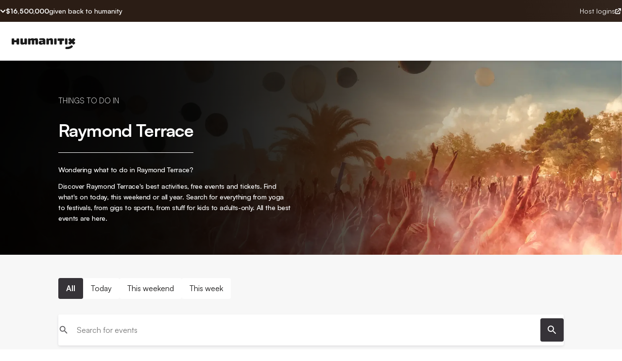

--- FILE ---
content_type: text/html; charset=utf-8
request_url: https://humanitix.com/au/events/australia/raymond-terrace
body_size: 28062
content:
<!DOCTYPE html><html lang="en"><head><meta charSet="utf-8" data-next-head=""/><meta name="viewport" content="width=device-width" data-next-head=""/><script type="application/ld+json" data-next-head="">{"@context":"https://schema.org","@type":"BreadcrumbList","itemListElement":[{"@type":"ListItem","position":1,"name":"Events","item":"https://humanitix.com/events"},{"@type":"ListItem","position":2,"name":"Australia","item":"https://humanitix.com/events/australia"},{"@type":"ListItem","position":3,"name":"Raymond Terrace","item":"https://humanitix.com/events/australia/raymond-terrace"}]}</script><link rel="canonical" href="https://humanitix.com/au/events/australia/raymond-terrace" data-next-head=""/><link rel="alternate" href="https://humanitix.com/au/events/australia/raymond-terrace" hrefLang="x-default" data-next-head=""/><link rel="alternate" href="https://humanitix.com/au/events/australia/raymond-terrace" hrefLang="en-au" data-next-head=""/><link rel="alternate" href="https://humanitix.com/nz/events/australia/raymond-terrace" hrefLang="en-nz" data-next-head=""/><link rel="alternate" href="https://humanitix.com/us/events/australia/raymond-terrace" hrefLang="en-us" data-next-head=""/><link rel="alternate" href="https://humanitix.com/ca/events/australia/raymond-terrace" hrefLang="en-ca" data-next-head=""/><link rel="alternate" href="https://humanitix.com/gb/events/australia/raymond-terrace" hrefLang="en-gb" data-next-head=""/><link rel="alternate" href="https://humanitix.com/fj/events/australia/raymond-terrace" hrefLang="en-fj" data-next-head=""/><meta data-rh="true" property="og:title" content="Humanitix - Tickets for good, not greed" data-next-head=""/><meta name="Description" content="Humanitix is the ticketing platform that takes the booking fees we all hate paying and dedicates the profits to charity. 100% of Humanitix&#x27;s profits go to charities providing education, healthcare and life&#x27;s basic necessities to humans across the world. Turn your next event into a force for good with Humanitix!" data-next-head=""/><meta property="og:description" content="Humanitix is the ticketing platform that takes the booking fees we all hate paying and dedicates the profits to charity. 100% of Humanitix&#x27;s profits go to charities providing education, healthcare and life&#x27;s basic necessities to humans across the world. Turn your next event into a force for good with Humanitix!" data-next-head=""/><meta name="twitter:description" content="Humanitix is the ticketing platform that takes the booking fees we all hate paying and dedicates the profits to charity. 100% of Humanitix&#x27;s profits go to charities providing education, healthcare and life&#x27;s basic necessities to humans across the world. Turn your next event into a force for good with Humanitix!" data-next-head=""/><meta property="og:url" content="https://humanitix.com/" data-next-head=""/><meta property="og:image" content="https://humanitix.com/social-sharing.png" data-next-head=""/><meta property="twitter:image" content="https://humanitix.com/social-sharing.png" data-next-head=""/><meta name="author" content="Humanitix" data-next-head=""/><meta name="robots" content="index,follow" data-next-head=""/><title data-next-head="">Whats on in Raymond Terrace	 | Humanitix</title><link rel="preload" as="image" imageSrcSet="/_next/image?url=%2F_next%2Fstatic%2Fmedia%2Fdefault-fallback-banner%403x.6e852fe7.png&amp;w=320&amp;q=75 320w, /_next/image?url=%2F_next%2Fstatic%2Fmedia%2Fdefault-fallback-banner%403x.6e852fe7.png&amp;w=600&amp;q=75 600w, /_next/image?url=%2F_next%2Fstatic%2Fmedia%2Fdefault-fallback-banner%403x.6e852fe7.png&amp;w=900&amp;q=75 900w, /_next/image?url=%2F_next%2Fstatic%2Fmedia%2Fdefault-fallback-banner%403x.6e852fe7.png&amp;w=1200&amp;q=75 1200w, /_next/image?url=%2F_next%2Fstatic%2Fmedia%2Fdefault-fallback-banner%403x.6e852fe7.png&amp;w=1920&amp;q=75 1920w" imageSizes="100vw" data-next-head=""/><link rel="apple-touch-icon" sizes="180x180" href="/apple-touch-icon.png"/><link rel="icon" type="image/png" sizes="32x32" href="/favicon-32x32.png"/><link rel="icon" type="image/png" sizes="16x16" href="/favicon-16x16.png"/><link rel="shortcut icon" href="/favicon.ico"/><link rel="manifest" href="/site.webmanifest"/><link rel="author" href="humans.txt"/><meta name="ahrefs-site-verification" content="34b2bd07fdf0d14ab67b23a99e0bb106ceb8680fb512bc8881b1712099daa486"/><meta name="twitter:card" content="summary_large_image"/><meta name="twitter:site" content="@hx_team"/><meta name="twitter:title" content="Humanitix"/><link href="https://fonts.googleapis.com/css2?family=Montserrat&amp;display=swap" rel="stylesheet"/><noscript><img alt="" height="1" width="1" style="display:none" src="https://www.facebook.com/tr?id=578331859554426&amp;ev=PageView&amp;noscript=1"/></noscript><link rel="preload" href="/_next/static/css/6a0d17f0d72d80ab.css" as="style"/><link rel="stylesheet" href="/_next/static/css/6a0d17f0d72d80ab.css" data-n-g=""/><noscript data-n-css=""></noscript><script defer="" nomodule="" src="/_next/static/chunks/polyfills-42372ed130431b0a.js"></script><script defer="" src="/_next/static/chunks/9824.8341e165b811fd06.js"></script><script defer="" src="/_next/static/chunks/8498.51727c8de3af79a3.js"></script><script defer="" src="/_next/static/chunks/6198.b4590b7c617db7bb.js"></script><script defer="" src="/_next/static/chunks/9831.9c197dd212c80c47.js"></script><script defer="" src="/_next/static/chunks/7019.069fbfc3b4dc1b2a.js"></script><script defer="" src="/_next/static/chunks/9945.811021f3e526268a.js"></script><script src="/_next/static/chunks/webpack-56a9c45dd708d230.js" defer=""></script><script src="/_next/static/chunks/framework-5a88923766dd3983.js" defer=""></script><script src="/_next/static/chunks/main-a8da466a5dfbca74.js" defer=""></script><script src="/_next/static/chunks/pages/_app-0d35d9425c432866.js" defer=""></script><script src="/_next/static/chunks/1821-ae26324be6da4795.js" defer=""></script><script src="/_next/static/chunks/9505-d22e1aaa5a7d3385.js" defer=""></script><script src="/_next/static/chunks/1943-a4f83b5b0c97a815.js" defer=""></script><script src="/_next/static/chunks/pages/events/%5Bcountry%5D/%5Bplace%5D-ccb33eba0d312677.js" defer=""></script><script src="/_next/static/HrCJ79YOghsio5dzAZeBU/_buildManifest.js" defer=""></script><script src="/_next/static/HrCJ79YOghsio5dzAZeBU/_ssgManifest.js" defer=""></script><style data-styled="" data-styled-version="6.1.19">.FJokY{width:24px;height:24px;display:block;}/*!sc*/
.FJokY>svg{width:100%;height:100%;display:block;}/*!sc*/
data-styled.g1[id="sc-e7f109cc-0"]{content:"FJokY,"}/*!sc*/
.jfNKPc{max-width:1200px;width:100%;padding-left:var(--spacing-4);padding-right:var(--spacing-4);}/*!sc*/
@media (min-width:600px){.jfNKPc{padding-left:var(--spacing-5);padding-right:var(--spacing-5);}}/*!sc*/
@media (min-width:900px){.jfNKPc{padding-left:var(--spacing-7);padding-right:var(--spacing-7);}}/*!sc*/
@media (min-width:1200px){.jfNKPc{padding-left:var(--spacing-12);padding-right:var(--spacing-12);margin:0 auto;}}/*!sc*/
data-styled.g2[id="sc-35007676-0"]{content:"jfNKPc,"}/*!sc*/
.jeAXJR{border-radius:100%;flex:0 24px;height:24px;width:24px;padding:0 4px;}/*!sc*/
.jeAXJR >svg{height:24px;width:24px;}/*!sc*/
.jeAXJR >svg *{fill:var(--palette-font-white);}/*!sc*/
data-styled.g3[id="sc-2fd0797-0"]{content:"jeAXJR,"}/*!sc*/
.kRqllD{position:absolute;overflow:hidden;clip:rect(0 0 0 0);height:1px;width:1px;margin:-1px;padding:0;border:0;}/*!sc*/
data-styled.g4[id="sc-c3877820-0"]{content:"kRqllD,"}/*!sc*/
.ieCXyU{--link-color:var(--palette-font-white);align-items:center;color:var(--link-color);cursor:pointer;display:flex;font-size:0.875rem;text-decoration:none;border-bottom:none;}/*!sc*/
data-styled.g5[id="sc-b84df00d-0"]{content:"ieCXyU,"}/*!sc*/
.kzmTtH{--h1-font-size:48px;--h1-line-height:58px;--h1-type-margin:24px;font-size:var(--h1-font-size);line-height:var(--h1-line-height);margin-bottom:var(--h1-type-margin);}/*!sc*/
@media (max-width:600px){.kzmTtH{--h1-font-size:30px;--h1-line-height:38px;--h1-type-margin:16px;}}/*!sc*/
data-styled.g7[id="sc-225c3114-0"]{content:"kzmTtH,"}/*!sc*/
.jipRmp{--h2-font-size:36px;--h2-line-height:44px;--h2-type-margin:24px;font-size:var(--h2-font-size);line-height:var(--h2-line-height);margin-bottom:var(--h2-type-margin);}/*!sc*/
@media (max-width:600px){.jipRmp{--h2-font-size:30px;--h2-line-height:36px;--h2-type-margin:16px;}}/*!sc*/
data-styled.g8[id="sc-c84e897f-0"]{content:"jipRmp,"}/*!sc*/
.cpoOOw{--h6-font-size:18px;--h6-line-height:24px;--h6-type-margin:8px;font-size:var(--h6-font-size);line-height:var(--h6-line-height);margin-bottom:var(--h6-type-margin);}/*!sc*/
@media (max-width:600px){.cpoOOw{--h6-font-size:16px;--h6-line-height:24px;--h6-type-margin:8px;}}/*!sc*/
data-styled.g12[id="sc-404b905e-0"]{content:"cpoOOw,"}/*!sc*/
.dDrFQW{--p-font-size:16px;--p-line-height:24px;--p-type-margin:16px;font-size:var(--p-font-size);line-height:var(--p-line-height);margin-bottom:var(--p-type-margin);}/*!sc*/
@media (max-width:600px){.dDrFQW{--p-font-size:14px;--p-line-height:22px;--p-type-margin:8px;}}/*!sc*/
.dDrFQW a{color:var(--dark-text);}/*!sc*/
.bSjDib{--p-font-size:14px;--p-line-height:20px;--p-type-margin:8px;font-size:var(--p-font-size);line-height:var(--p-line-height);margin-bottom:var(--p-type-margin);}/*!sc*/
@media (max-width:600px){.bSjDib{--p-font-size:14px;--p-line-height:22px;--p-type-margin:8px;}}/*!sc*/
.bSjDib a{color:var(--dark-text);}/*!sc*/
data-styled.g13[id="sc-ec0d3648-0"]{content:"dDrFQW,bSjDib,"}/*!sc*/
.gqszyK{--label-font-size:16px;--label-type-margin:4px;font-size:var(--label-font-size);margin-bottom:var(--label-type-margin);}/*!sc*/
@media (max-width:600px){.gqszyK{--label-font-size:14px;--label-type-margin:4px;}}/*!sc*/
data-styled.g14[id="sc-78d309fd-0"]{content:"gqszyK,"}/*!sc*/
.fDnwjo{z-index:10;width:100%;display:flex;flex-direction:column;}/*!sc*/
data-styled.g27[id="sc-d1987b3d-0"]{content:"fDnwjo,"}/*!sc*/
.bKcxgz{display:flex;width:100%;padding-inline:var(--s8);}/*!sc*/
@media (max-width:1010px){.bKcxgz{padding-inline:var(--s5);}}/*!sc*/
data-styled.g28[id="sc-d1987b3d-1"]{content:"bKcxgz,"}/*!sc*/
.WpdZb{width:100%;max-width:var(--header-max-width);margin-inline:auto;display:flex;justify-content:space-between;flex-shrink:0;gap:8px;align-items:center;color:white;height:45px;z-index:3;padding-block:var(--s5);}/*!sc*/
@media (max-width:1010px){.WpdZb{padding-block:calc(var(--s5) - 2px);}}/*!sc*/
data-styled.g29[id="sc-d1987b3d-2"]{content:"WpdZb,"}/*!sc*/
.ghruFo{display:flex;flex-shrink:0;gap:8px;}/*!sc*/
data-styled.g30[id="sc-d1987b3d-3"]{content:"ghruFo,"}/*!sc*/
.gRyouW{justify-self:end;display:flex;align-items:center;justify-content:center;gap:var(--s2);font-size:14px;font-weight:400;line-height:120%;color:var(--text-high-light);padding:var(--s1);}/*!sc*/
data-styled.g31[id="sc-d1987b3d-4"]{content:"gRyouW,"}/*!sc*/
.biuEfI{transform:rotate(180deg);transform:rotate(0deg);transition:all 0.2s ease-out;display:flex;align-items:center;cursor:pointer;}/*!sc*/
data-styled.g32[id="sc-d1987b3d-5"]{content:"biuEfI,"}/*!sc*/
.fhhET{font-size:14px;font-style:normal;font-weight:700;line-height:120%;}/*!sc*/
data-styled.g33[id="sc-d1987b3d-6"]{content:"fhhET,"}/*!sc*/
.icEuDd{font-size:14px;font-style:normal;font-weight:500;line-height:120%;color:var(--Text---text-inverse-static,#fff);}/*!sc*/
@media (max-width:1010px){.icEuDd{font-weight:400;}}/*!sc*/
data-styled.g34[id="sc-d1987b3d-7"]{content:"icEuDd,"}/*!sc*/
.kYwcgz{display:flex;align-items:center;justify-content:center;overflow:hidden;position:relative;height:0px;transition:all 0.3s ease-out;}/*!sc*/
@media (max-width:1010px){.kYwcgz{height:0px;}}/*!sc*/
data-styled.g36[id="sc-d1987b3d-9"]{content:"kYwcgz,"}/*!sc*/
.hfAzow{display:flex;flex-direction:column;gap:24px;align-items:center;color:white;z-index:3;width:768px;}/*!sc*/
@media (max-width:1010px){.hfAzow{width:335px;}}/*!sc*/
data-styled.g37[id="sc-d1987b3d-10"]{content:"hfAzow,"}/*!sc*/
.jwIORX{width:100%;height:105px;display:flex;align-items:center;justify-content:center;font-weight:700;font-size:105px;line-height:105px;letter-spacing:-2.1px;}/*!sc*/
@media (max-width:1010px){.jwIORX{font-size:48px;height:46px;}}/*!sc*/
data-styled.g38[id="sc-d1987b3d-11"]{content:"jwIORX,"}/*!sc*/
.kiEbQp{height:44px;padding:10px 20px;border-radius:36px;color:black;font-weight:bold;display:flex;text-wrap:nowrap;cursor:pointer;justify-content:center;align-items:center;background:var(--Surface-Background---surface-accent,#ffb593);}/*!sc*/
@media (max-width:1010px){.kiEbQp{width:100%;}}/*!sc*/
data-styled.g39[id="sc-d1987b3d-12"]{content:"kiEbQp,"}/*!sc*/
.kCKKcv{font-weight:400;font-size:29px;height:29px;width:100%;text-align:center;line-height:29px;letter-spacing:-0.58px;}/*!sc*/
@media (max-width:1010px){.kCKKcv{font-size:23px;line-height:23px;letter-spacing:-0.46px;}}/*!sc*/
data-styled.g40[id="sc-d1987b3d-13"]{content:"kCKKcv,"}/*!sc*/
.crNUEo{font-size:20px;text-align:center;font-weight:400;line-height:28px;width:100%;}/*!sc*/
@media (max-width:1010px){.crNUEo{font-size:16px;line-height:24px;text-align:left;}}/*!sc*/
data-styled.g41[id="sc-d1987b3d-14"]{content:"crNUEo,"}/*!sc*/
.gKBYOU{background-color:hsl(0,0%,11%);opacity:70%;position:absolute;top:0;height:100%;width:100%;z-index:2;}/*!sc*/
data-styled.g43[id="sc-d1987b3d-16"]{content:"gKBYOU,"}/*!sc*/
.liGsFM{height:46px;z-index:2;width:100%;position:absolute;top:0;animation-name:iDdHFT;animation-duration:6s;animation-iteration-count:infinite;background-color:#2b1d15;background-image:linear-gradient(80deg,transparent 0%,rgba(255,255,255,0.1) 50%,transparent 100%);background-repeat:no-repeat;background-position:-100vw;}/*!sc*/
data-styled.g44[id="sc-d1987b3d-17"]{content:"liGsFM,"}/*!sc*/
.bPHPbV{display:inline-block;--border-width:1px;border-radius:4px;cursor:pointer;font-weight:600;height:var(--height);padding-left:var(--padding);padding-right:var(--padding);transition:background-color 0.2s ease;width:max-content;text-decoration:none;}/*!sc*/
.bPHPbV:focus{outline:solid 3px hsl(206,86%,39%);outline-offset:2px;transition:outline-offset 0.2s ease-out;}/*!sc*/
data-styled.g53[id="sc-f099c04e-0"]{content:"bPHPbV,"}/*!sc*/
.iIxBHE{font-size:var(--font-size);white-space:nowrap;line-height:var(--line-height);}/*!sc*/
@media (max-width:900px){.iIxBHE{font-size:14px!important;}}/*!sc*/
data-styled.g54[id="sc-f099c04e-1"]{content:"iIxBHE,"}/*!sc*/
.gQGATy{background-color:var(--bg-color);color:var(--color);border:1px solid transparent;}/*!sc*/
.gQGATy:hover{background-color:var(--hover-bg-color);}/*!sc*/
data-styled.g55[id="sc-f099c04e-2"]{content:"gQGATy,"}/*!sc*/
.eKGVoa{display:flex;margin:0;padding:0;border:none;background:transparent;cursor:pointer;text-align:left;font:inherit;color:inherit;align-items:center;}/*!sc*/
.eKGVoa:focus{outline-offset:2px;}/*!sc*/
.eKGVoa:focus:not(:focus-visible){outline:none;}/*!sc*/
data-styled.g58[id="sc-f099c04e-5"]{content:"eKGVoa,"}/*!sc*/
.IGoRA{position:relative;align-items:center;background:var(--palette-font-white);display:flex;height:64px;width:100%;border-radius:4px;padding-inline:var(--spacing-4);justify-content:center;align-items:center;border-bottom-left-radius:"4px";border-bottom-right-radius:"4px";}/*!sc*/
.IGoRA >div{height:64px;width:64px;position:absolute;display:flex;align-items:center;justify-content:center;}/*!sc*/
.IGoRA >div svg{height:unset;width:unset;}/*!sc*/
data-styled.g79[id="sc-34ee06c-4"]{content:"IGoRA,"}/*!sc*/
.ccrqPl{background:transparent;outline:none;padding-inline-start:var(--spacing-4);font-size:var(--base-font-size);height:100%;border:none;width:100%;border-radius:4px;}/*!sc*/
.ccrqPl::-webkit-search-decoration,.ccrqPl::-webkit-search-cancel-button,.ccrqPl::-webkit-search-results-button,.ccrqPl::-webkit-search-results-decoration{-webkit-appearance:none;}/*!sc*/
data-styled.g80[id="sc-34ee06c-5"]{content:"ccrqPl,"}/*!sc*/
.irxoiA{padding:var(--spacing-3);margin-left:var(--spacing-4);border-radius:4px;background:var(--palette-primary-onyx-100);transition:background-color 0.2s ease;display:flex;align-items:center;justify-content:center;}/*!sc*/
.irxoiA path:first-of-type{fill:var(--palette-font-white);}/*!sc*/
.irxoiA:hover{background:var(--palette-onyx-80);}/*!sc*/
data-styled.g83[id="sc-34ee06c-8"]{content:"irxoiA,"}/*!sc*/
.dtEgRo{align-items:center;box-shadow:var(--box-shadow-1);display:flex;justify-content:center;margin-bottom:var(--spacing-7);width:100%;background:var(--palette-font-white);border-radius:4px;}/*!sc*/
@media (max-width:767px){.dtEgRo{display:block;}.dtEgRo .sc-34ee06c-8{display:none;}.dtEgRo .sc-34ee06c-7{right:0;}}/*!sc*/
data-styled.g84[id="sc-34ee06c-9"]{content:"dtEgRo,"}/*!sc*/
:root{--reach-dialog:1;--dark-text:hsl(0,2%,8%);--palette-primary-peach-60:hsl(18,100%,78%);--palette-primary-peach-50:hsl(17,100%,83%);--palette-primary-purple-300:hsl(258,100%,87%);--palette-primary-green-400:hsl(139,100%,82%);--palette-primary-biege-300:hsl(17,31%,84%);--palette-primary-biege-200:hsl(19,30%,89%);--peach-light:hsl(18,100%,90%);--palette-background-grey:hsl(240,9%,98%);--palette-background-alert-error:hsl(0,100%,99%);--palette-alert-success:hsl(176,71%,29%);--palette-background-alert-success:hsl(175,58%,96%);--palette-background-alert-info:hsl(218,100%,98%);--palette-font-grey:hsl(280,1%,45%);--palette-font-white:hsl(0,0%,100%);--link:hsl(206,72%,35%);--icon-success:hsl(158,100%,23%);--text-subtle:hsl(40,3%,23%);--text-subtlest:hsl(16,6%,36%);--palette-primary-onyx-100:hsl(270,4%,21%);--palette-primary-dark:hsl(0,0%,0.11%);--palette-secondary-teal-50:hsl(176,56%,58%);--palette-secondary-teal-20:hsl(176,44%,86%);--palette-alert-info:hsl(206,71%,44%);--palette-alert-warning:hsl(42,100%,46%);--palette-alert-error:hsl(356,71%,44%);--palette-background-alert-warning:hsl(48,100%,94%);--palette-green-600:hsl(144,53%,60%);--palette-peach-100:hsl(18,28%,37%);--palette-peach-90:hsl(18,30%,51%);--palette-peach-80:hsl(18,46%,62%);--palette-peach-70:hsl(18,67%,70%);--palette-peach-50:hsl(18,100%,83%);--palette-peach-40:hsl(18,100%,87%);--palette-peach-20:hsl(19,100%,94%);--palette-peach-10:hsl(19,100%,97%);--palette-purple-400:hsl(250,100%,80%);--palette-onyx-100:hsl(270,4%,21%);--palette-onyx-80:hsl(260,2%,37%);--palette-onyx-70:hsl(270,1%,45%);--palette-onyx-60:hsl(270,1%,53%);--palette-onyx-50:hsl(270,1%,60%);--palette-onyx-40:hsl(270,1%,68%);--palette-onyx-30:hsl(240,1%,76%);--palette-onyx-20:hsl(0,0%,91%);--palette-onyx-10:hsl(0,0%,97%);--palette-teal-100:hsl(175,72%,21%);--palette-teal-70:hsl(176,71%,40%);--palette-teal-60:hsl(176,71%,44%);--palette-teal-40:hsl(176,55%,69%);--palette-teal-30:hsl(176,55%,78%);--palette-teal-10:hsl(177,54%,93%);--palette-lapis-lazuli-100:hsl(206,71%,20%);--palette-lapis-lazuli-90:hsl(206,71%,28%);--palette-lapis-lazuli-50:hsl(206,56%,59%);--palette-lapis-lazuli-40:hsl(206,55%,70%);--palette-lapis-lazuli-30:hsl(206,55%,79%);--palette-lapis-lazuli-20:hsl(206,55%,87%);--palette-ruby-100:hsl(356,71%,20%);--palette-ruby-90:hsl(356,71%,28%);--palette-ruby-80:hsl(356,71%,35%);--palette-ruby-70:hsl(356,71%,40%);--palette-ruby-50:hsl(356,56%,64%);--palette-ruby-40:hsl(356,56%,74%);--palette-ruby-30:hsl(356,56%,82%);--palette-ruby-20:hsl(356,54%,89%);--palette-marigold-100:hsl(34,100%,22%);--palette-marigold-90:hsl(36,100%,26%);--palette-marigold-80:hsl(38,100%,33%);--palette-marigold-70:hsl(39,100%,39%);--palette-marigold-50:hsl(44,87%,59%);--palette-marigold-40:hsl(46,91%,68%);--palette-marigold-30:hsl(48,94%,79%);--palette-marigold-20:hsl(49,93%,89%);--palette-font-silver:hsl(0,0%,75%);--palette-icon-grey:hsl(214,10%,45%);--borders-divider:#dedede;--beige-low-default:#F5F0EE;--beige-low-hover:#E3D1CA;--beige-low-default-dark:#382822;--palette-beige-80:#614A40;--button-disabled:hsl(213,6%,72%);--box-shadow-1:0 2px 4px 0 hsla(263,12%,21%,0.13);--box-shadow-2:0 4px 8px 0 hsla(263,12%,21%,0.13);--box-shadow-3:0 6px 12px 0 hsla(263,12%,21%,0.13);--box-shadow-4:0 8px 16px 0 hsla(267,20%,20%,0.13);--box-shadow-5:0 8px 16px 0 hsla(267,20%,20%,0.40);--spacing-1:4px;--spacing-2:8px;--spacing-3:12px;--spacing-4:16px;--spacing-5:24px;--spacing-6:32px;--spacing-7:40px;--spacing-8:48px;--spacing-9:56px;--spacing-10:64px;--spacing-11:72px;--spacing-12:80px;--spacing-13:88px;--spacing-14:120px;--spacing-15:166px;--base-font-size:16px;--font-weight-regular:400;--font-weight-semi:600;--font-weight-bold:700;}/*!sc*/
--base-font-size:14px;/*!sc*/
@media (max-width:900px){--base-font-size:14px;}/*!sc*/
@keyframes slide-down{0%{opacity:0;transform:translateY(-10px);}100%{opacity:1;transform:translateY(0);}}/*!sc*/
@keyframes slide-up{0%{opacity:0;transform:translateY(100px);}100%{opacity:1;transform:translateY(0);}}/*!sc*/
html,body,div,span,applet,object,iframe,h1,h2,h3,h4,h5,h6,p,blockquote,pre,a,abbr,acronym,address,big,cite,code,del,dfn,em,img,ins,kbd,q,s,samp,small,strike,strong,sub,sup,tt,var,b,u,i,center,dl,dt,dd,ol,ul,li,fieldset,form,label,legend,table,caption,tbody,tfoot,thead,tr,th,td,article,aside,canvas,details,embed,figure,figcaption,footer,header,hgroup,menu,nav,output,ruby,section,summary,time,mark,audio,video{margin:0;padding:0;border:0;font-family:'Satoshi','Montserrat','DejaVu Sans',Verdana,sans-serif;font-size:var(---base-font-size);vertical-align:baseline;text-decoration:none;}/*!sc*/
a:not([class]),a:visited:not([class]){color:var(--link);text-decoration:none;border-bottom:1px solid var(--link);}/*!sc*/
article,aside,details,figcaption,figure,footer,header,hgroup,menu,nav,section{display:block;}/*!sc*/
blockquote,q{quotes:none;}/*!sc*/
blockquote:before,blockquote:after,q:before,q:after{content:'';content:none;}/*!sc*/
table{border-collapse:collapse;border-spacing:0;}/*!sc*/
*,*:before,*:after{box-sizing:border-box;font-family:'Satoshi','Montserrat','DejaVu Sans',Verdana,sans-serif;-webkit-font-smoothing:antialiased;-moz-osx-font-smoothing:auto;}/*!sc*/
#__next{isolation:isolate;}/*!sc*/
body{overflow-anchor:none;color:var(--dark-text);}/*!sc*/
data-styled.g137[id="sc-global-kLWJjM1"]{content:"sc-global-kLWJjM1,"}/*!sc*/
:root{--ff:"Satoshi","Arial Fallback for Satoshi","Roboto Fallback for Satoshi",sans-serif;--f-heading-8:clamp(36px,0.7 * 36px + 0.6 * 3.6vw,52px)/1.1 var(--ff);--f-heading-7:clamp(32px,0.7 * 32px + 0.6 * 3.2vw,46px)/1.1 var(--ff);--f-heading-6:clamp(29px,0.7 * 29px + 0.6 * 2.9vw,41px)/1.1 var(--ff);--f-heading-5:clamp(26px,0.7 * 26px + 0.6 * 2.6vw,36px)/1.1 var(--ff);--f-heading-4:clamp(23px,0.7 * 23px + 0.6 * 2.3vw,32px)/1.1 var(--ff);--f-heading-3:clamp(20px,0.7 * 20px + 0.6 * 2.0vw,29px)/1.1 var(--ff);--f-heading-2:clamp(20px,0.7 * 20px + 0.6 * 2.0vw,23px)/1.1 var(--ff);--f-heading-1:clamp(18px,0.7 * 18px + 0.6 * 1.8vw,18px)/1.1 var(--ff);--f-label-6:1.45rem/1.2 var(--ff);--f-label-5:1.28rem/1.2 var(--ff);--f-label-4:1.15rem/1.2 var(--ff);--f-label-3:16px/1.2 var(--ff);--f-label-2:14px/1.2 var(--ff);--f-label-1:12px/1.2 var(--ff);--f-body-6:1.45rem/1.5 var(--ff);--f-body-5:1.28rem/1.5 var(--ff);--f-body-4:1.15rem/1.5 var(--ff);--f-body-3:16px/1.5 var(--ff);--f-body-2:14px/1.5 var(--ff);--f-body-1:12px/1.5 var(--ff);--f-weight-bold:700;--f-weight-base:500;--f-weight-thin:400;font:var(--f-weight-base) var(--f-label-2);--s0:0px;--s1:2px;--s2:4px;--s3:8px;--s4:12px;--s5:16px;--s6:20px;--s7:24px;--s8:calc(4rem - 32px);--s9:calc(5rem - 38px);--s10:calc(6rem - 44px);--s11:calc(8rem - 64px);--s12:calc(10rem - 76px);--s13:calc(12rem - 88px);--theme-border-radius:4px;--theme-border-radius-l:8px;--theme-border-style:1px solid;--theme-box-shadow-s:0px 2px 4px hsla(var(--shadow-core),0.1);--theme-box-shadow-m:0px 4px 4px hsla(var(--shadow-core),0.15);--theme-box-shadow-l:0px 6px 4px hsla(var(--shadow-core),0.2);--ease-out-back:cubic-bezier(0.34,1.56,0.64,1);--ease-out-bounce:cubic-bezier(0.49,0.24,0.43,1.25);--border-radius-xxsmall:2px;--border-radius-xsmall:4px;--border-radius-small:8px;--border-radius-medium:12px;--border-radius-large:16px;--text-high:rgba(27,27,27,0.99);--text-low:rgba(27,27,27,0.54);--text-high-light:#fff;--text-low-light:rgba(255,255,255,0.69);--dark-neutral-200:#2D2825;--dark-neutral-350:#3F3936;--border-low:rgba(27,27,27,0.14);--border-low-light:rgba(255,255,255,0.17);--border-info:rgba(67,100,193,1);--header-max-width:1440px;}/*!sc*/
data-styled.g138[id="sc-global-rwBJb1"]{content:"sc-global-rwBJb1,"}/*!sc*/
.bNFLaH{align-items:center;background:transparent;border-top-left-radius:12px;border-top-right-radius:12px;display:flex;flex-direction:column;position:relative;transition:0.2s box-shadow ease-in;outline:1px solid transparent;transition:0.15s outline ease-out;color:inherit;text-decoration:none;font-weight:500;container-type:inline-size;}/*!sc*/
.bNFLaH:hover{cursor:pointer;}/*!sc*/
@media (max-width:600px){.bNFLaH{min-width:248px;}}/*!sc*/
data-styled.g240[id="sc-f767e3e6-0"]{content:"bNFLaH,"}/*!sc*/
.jonAkf{width:100%;position:relative;border-radius:12px;transition:transform 0.2s ease-in-out;border:1px solid rgba(27,27,27,0.14);}/*!sc*/
.jonAkf:hover{transform:scale(1.02);}/*!sc*/
data-styled.g241[id="sc-f767e3e6-1"]{content:"jonAkf,"}/*!sc*/
.iGOYOo{border-radius:12px;}/*!sc*/
data-styled.g242[id="sc-f767e3e6-2"]{content:"iGOYOo,"}/*!sc*/
.cJLxEn{position:absolute;background-color:var(--palette-onyx-10);border:1px solid var(--palette-onyx-30);padding-inline:var(--spacing-2);border-radius:2000px;font-size:12px;font-weight:500;display:flex;gap:var(--spacing-1);align-items:center;bottom:-8px;right:10px;}/*!sc*/
data-styled.g243[id="sc-f767e3e6-3"]{content:"cJLxEn,"}/*!sc*/
.hDGYeV{margin-bottom:0px;letter-spacing:-0.33px;display:flex;justify-content:space-between;align-items:flex-end;font-size:14px;font-weight:900;line-height:1;color:var(--palette-onyx-70);text-decoration:none;text-overflow:ellipsis;}/*!sc*/
@container (width > 400px){.hDGYeV{font-size:18px;}.hDGYeV span{font-size:16px;}}/*!sc*/
data-styled.g245[id="sc-f767e3e6-5"]{content:"hDGYeV,"}/*!sc*/
.iIAAjH{white-space:nowrap;overflow:hidden;text-overflow:ellipsis;font-size:12px;font-weight:700;letter-spacing:0.6px;}/*!sc*/
@container (width > 400px){.iIAAjH{font-size:14px;}}/*!sc*/
data-styled.g246[id="sc-f767e3e6-6"]{content:"iIAAjH,"}/*!sc*/
.cAwaAp{white-space:nowrap;overflow:visible;font-style:normal;font-weight:500;font-size:14px;}/*!sc*/
data-styled.g247[id="sc-f767e3e6-7"]{content:"cAwaAp,"}/*!sc*/
.lgJMxV{letter-spacing:-0.42px;display:-webkit-box;-webkit-line-clamp:2;-webkit-box-orient:vertical;overflow-wrap:anywhere;hyphens:auto;overflow:hidden;margin-bottom:0px;font-size:16px;font-weight:700;line-height:19.2px;}/*!sc*/
@container (width > 400px){.lgJMxV{font-size:23px;line-height:1.2;}}/*!sc*/
data-styled.g248[id="sc-f767e3e6-8"]{content:"lgJMxV,"}/*!sc*/
.dEWnsE{margin-bottom:0px;letter-spacing:-0.33px;flex:1;line-clamp:2;display:-webkit-box;-webkit-line-clamp:2;-webkit-box-orient:vertical;overflow:hidden;font-weight:500;font-size:14px;line-height:16.8px;}/*!sc*/
data-styled.g249[id="sc-f767e3e6-9"]{content:"dEWnsE,"}/*!sc*/
.bPjrwZ{padding-block-start:var(--spacing-4);width:100%;display:flex;flex-direction:column;line-height:1;gap:5px;}/*!sc*/
data-styled.g251[id="sc-f767e3e6-11"]{content:"bPjrwZ,"}/*!sc*/
.jUAWTl{background-color:var(--palette-primary-onyx-100);color:var(--palette-font-white);display:flex;flex-direction:column;}/*!sc*/
data-styled.g376[id="sc-2b105e61-0"]{content:"jUAWTl,"}/*!sc*/
.bCLQsD{display:flex;width:100%;}/*!sc*/
.bCLQsD >*{flex:1;}/*!sc*/
.bCLQsD >div>p:first-child{padding-bottom:var(--spacing-2);}/*!sc*/
data-styled.g377[id="sc-2b105e61-1"]{content:"bCLQsD,"}/*!sc*/
.eDePwB{padding-top:var(--spacing-9);padding-bottom:var(--spacing-9);}/*!sc*/
@media (max-width:767px){.eDePwB{display:none;}}/*!sc*/
data-styled.g378[id="sc-2b105e61-2"]{content:"eDePwB,"}/*!sc*/
.kGBXDd{flex-direction:column;padding-top:var(--spacing-6);}/*!sc*/
@media (min-width:768px){.kGBXDd{display:none;}}/*!sc*/
data-styled.g379[id="sc-2b105e61-3"]{content:"kGBXDd,"}/*!sc*/
.gmtnRu >p{font-weight:bold;}/*!sc*/
@media (max-width:768px){.gmtnRu{border-bottom:1px solid #dedede;padding-bottom:var(--spacing-3);padding-top:var(--spacing-3);}}/*!sc*/
data-styled.g380[id="sc-2b105e61-4"]{content:"gmtnRu,"}/*!sc*/
.fpSUtk{transition:transform 0.2s ease;transform:scale(0.75);color:currentColor;}/*!sc*/
data-styled.g381[id="sc-2b105e61-5"]{content:"fpSUtk,"}/*!sc*/
.COebP{display:block;float:left;}/*!sc*/
data-styled.g385[id="sc-2b105e61-9"]{content:"COebP,"}/*!sc*/
.ZnoTG{padding:0;line-height:1;display:flex;flex-direction:row;align-items:center;font-size:14px;text-align:left;white-space:nowrap;}/*!sc*/
@media (max-width:768px){.ZnoTG{display:block;text-align:center;line-height:2.8;}}/*!sc*/
data-styled.g386[id="sc-2b105e61-10"]{content:"ZnoTG,"}/*!sc*/
.hgHpFl{border-bottom:1px solid #dedede;}/*!sc*/
@media (max-width:768px){.hgHpFl{border-bottom:none;}}/*!sc*/
data-styled.g387[id="sc-2b105e61-11"]{content:"hgHpFl,"}/*!sc*/
.kezvXZ{flex-wrap:wrap;padding-bottom:var(--spacing-5);padding-top:var(--spacing-5);display:flex;gap:var(--spacing-6);}/*!sc*/
@media (max-width:768px){.kezvXZ{text-align:center!important;display:block;padding-bottom:0;}}/*!sc*/
@media (max-width:996px){.kezvXZ{>.sc-2b105e61-9 float:none;width:100%;text-align:center;}}/*!sc*/
data-styled.g388[id="sc-2b105e61-12"]{content:"kezvXZ,"}/*!sc*/
.cxtpaw{color:var(--palette-font-white);text-decoration:none;cursor:pointer;}/*!sc*/
data-styled.g389[id="sc-2b105e61-13"]{content:"cxtpaw,"}/*!sc*/
.fPyHca{align-self:flex-end;flex:0 0 80px;}/*!sc*/
@media (max-width:768px){.fPyHca{align-self:center;min-width:64px;padding:var(--spacing-7) 0 var(--spacing-3) 0;}}/*!sc*/
data-styled.g390[id="sc-2b105e61-14"]{content:"fPyHca,"}/*!sc*/
.eCcjxA{min-width:250px;gap:var(--spacing-5);}/*!sc*/
@media (min-width:768px){.eCcjxA{display:flex;margin-left:auto;}}/*!sc*/
@media (max-width:768px){.eCcjxA{padding-bottom:var(--spacing-3);}.eCcjxA >div{margin-top:var(--spacing-4);margin-bottom:var(--spacing-5);}}/*!sc*/
data-styled.g391[id="sc-2b105e61-15"]{content:"eCcjxA,"}/*!sc*/
.jRdQzy{appearance:none;background-color:var(--palette-primary-onyx-100);border:none;color:var(--palette-font-white);padding:0 var(--spacing-3);height:100%;width:100%;}/*!sc*/
data-styled.g392[id="sc-2b105e61-16"]{content:"jRdQzy,"}/*!sc*/
.fQpVme{width:160px;border-radius:4px;border:1px solid var(--palette-onyx-40);height:32px;position:relative;display:flex;align-items:center;padding-inline-end:var(--spacing-2);margin:0 auto;}/*!sc*/
.fQpVme >div{position:absolute;top:0;right:0;pointer-events:none;transform:translate(-4px,4px);}/*!sc*/
.fQpVme path[fill]{fill:#ffffff;}/*!sc*/
data-styled.g393[id="sc-2b105e61-17"]{content:"fQpVme,"}/*!sc*/
.bjJRBm{background:transparent;border-bottom:1px solid var(--palette-font-white);border:none;color:var(--palette-font-white);display:flex;justify-content:space-between;padding:0;text-align:left;width:100%;.sc-2b105e61-5 transition:transform 0.2s ease;}/*!sc*/
.bjJRBm >span{font-weight:bold;}/*!sc*/
.bjJRBm path[fill]{fill:#ffffff;}/*!sc*/
&[data-state="open"] .sc-2b105e61-5 transform:scale(0.75) rotate(-180deg);/*!sc*/
data-styled.g396[id="sc-2b105e61-20"]{content:"bjJRBm,"}/*!sc*/
.gJyfWd{padding-inline:var(--spacing-5);}/*!sc*/
.gJyfWd a{padding-block-start:var(--spacing-3);}/*!sc*/
data-styled.g397[id="sc-2b105e61-21"]{content:"gJyfWd,"}/*!sc*/
.iofacG{position:sticky;top:0;z-index:10;}/*!sc*/
data-styled.g411[id="sc-6ddd3034-0"]{content:"iofacG,"}/*!sc*/
.dIUiuI{align-items:center;background:var(--palette-font-white);box-shadow:var(--box-shadow-1);display:flex;height:80px;width:100%;position:relative;padding:0 var(--s8);color:var(--text-high);z-index:10;}/*!sc*/
.dIUiuI[data-color-scheme="dark"]{background-color:var(--palette-primary-dark);color:var(--text-high-light);}/*!sc*/
@media (max-width:1010px){.dIUiuI{height:64px;padding:0 var(--s5);flex-wrap:wrap;flex-direction:column;align-items:flex-start;}}/*!sc*/
data-styled.g412[id="sc-6ddd3034-1"]{content:"dIUiuI,"}/*!sc*/
.iAWGJS{display:grid;grid-template-columns:auto 1fr auto;grid-template-rows:1fr;grid-template-areas:"left search right";gap:var(--s7);width:100%;max-width:var(--header-max-width);margin-inline:auto;align-items:center;position:relative;z-index:1;}/*!sc*/
.iAWGJS ol ul{list-style:none;}/*!sc*/
@media (max-width:1010px){.iAWGJS{grid-template-columns:1fr;grid-template-rows:auto auto;grid-template-areas:"left right" "search search";gap:0;}}/*!sc*/
data-styled.g413[id="sc-6ddd3034-2"]{content:"iAWGJS,"}/*!sc*/
.gPNPza{grid-area:left;height:64px;display:flex;align-items:center;gap:12px;}/*!sc*/
data-styled.g419[id="sc-6ddd3034-8"]{content:"gPNPza,"}/*!sc*/
.gaiINk{grid-area:right;}/*!sc*/
data-styled.g420[id="sc-6ddd3034-9"]{content:"gaiINk,"}/*!sc*/
.hiIeTj{padding-top:var(--s4);padding-inline:var(--s2);width:140px;}/*!sc*/
.hiIeTj svg{transform:scale(0.7);transform-origin:center left;}/*!sc*/
.hiIeTj g{fill:#1B1B1B;}/*!sc*/
data-styled.g422[id="sc-6ddd3034-11"]{content:"hiIeTj,"}/*!sc*/
.bLHfVk{padding-top:var(--spacing-8);padding-bottom:var(--spacing-8);display:flex;flex-direction:column;justify-content:center;background:var(--palette-onyx-10);}/*!sc*/
@media (max-width:900px){.bLHfVk{padding-top:var(--spacing-7);padding-bottom:var(--spacing-7);}}/*!sc*/
data-styled.g748[id="sc-433b58f5-0"]{content:"bLHfVk,"}/*!sc*/
.fjseGg{display:grid;grid-template-columns:repeat(auto-fill,minmax(248px,1fr));grid-gap:1rem;gap:16px;grid-auto-flow:row;margin-bottom:var(--spacing-7);}/*!sc*/
data-styled.g749[id="sc-433b58f5-1"]{content:"fjseGg,"}/*!sc*/
.jqiWgg{display:flex;gap:var(--spacing-3);padding-bottom:var(--spacing-6);overflow:auto;}/*!sc*/
data-styled.g750[id="sc-433b58f5-2"]{content:"jqiWgg,"}/*!sc*/
.dAnBqH{padding:var(--spacing-3) var(--spacing-4);font-size:16px;font-weight:bold;color:var(--palette-font-white);background-color:var(--palette-primary-onyx-100);border-radius:4px;text-align:center;border:none;cursor:pointer;white-space:nowrap;text-decoration:none;}/*!sc*/
.dAnBqH:hover{background-color:var(--palette-onyx-80);}/*!sc*/
@media (max-width:600px){.dAnBqH{font-size:14px;}}/*!sc*/
.gyxKuC{padding:var(--spacing-3) var(--spacing-4);font-size:16px;font-weight:normal;color:var(--dark-text);background-color:var(--palette-font-white);border-radius:4px;text-align:center;border:none;cursor:pointer;white-space:nowrap;text-decoration:none;}/*!sc*/
.gyxKuC:hover{background-color:var(--palette-onyx-20);}/*!sc*/
@media (max-width:600px){.gyxKuC{font-size:14px;}}/*!sc*/
data-styled.g751[id="sc-433b58f5-3"]{content:"dAnBqH,gyxKuC,"}/*!sc*/
.eGjhFg{display:flex;flex-direction:column;}/*!sc*/
data-styled.g752[id="sc-433b58f5-4"]{content:"eGjhFg,"}/*!sc*/
.hnnxbz{text-align:center;}/*!sc*/
data-styled.g753[id="sc-433b58f5-5"]{content:"hnnxbz,"}/*!sc*/
.diOslV{display:flex;align-items:center;justify-content:center;isolation:isolate;position:relative;height:400px;}/*!sc*/
data-styled.g754[id="sc-c7416ceb-0"]{content:"diOslV,"}/*!sc*/
.ePOkeG{background-image:linear-gradient( 270deg,rgba(0,0,0,0) 16%,rgba(0,0,0,0) 27%,rgba(0,0,0,0.2) 36%,rgba(0,0,0,0.42) 45%,rgba(0,0,0,0.52) 51%,rgba(0,0,0,0.6) 58%,rgba(0,0,0,0.67) 64%,rgba(0,0,0,0.75) 72%,rgba(0,0,0,0.83) 83%,rgba(0,0,0,0.88) 100% );animation:fadein 2s;height:100%;width:100%;}/*!sc*/
@keyframes fadein{from{opacity:0.4;}to{opacity:1;}}/*!sc*/
data-styled.g755[id="sc-c7416ceb-1"]{content:"ePOkeG,"}/*!sc*/
.iVcoXW{position:absolute;}/*!sc*/
data-styled.g756[id="sc-c7416ceb-2"]{content:"iVcoXW,"}/*!sc*/
.dOkLKG{display:inline-block;max-width:450px;letter-spacing:-0.84px;font-size:36px;color:var(--palette-font-white);padding-bottom:var(--spacing-4);border-bottom:1px solid var(--palette-font-white);font-weight:700;}/*!sc*/
@media (max-width:600px){.dOkLKG{font-size:30px;letter-spacing:0px;}}/*!sc*/
.dOkLKG >p{font-weight:200;font-size:16px;letter-spacing:0;text-transform:uppercase;padding-bottom:var(--spacing-1);}/*!sc*/
@media (max-width:600px){.dOkLKG >p{font-size:14px;padding-bottom:var(--spacing-2);letter-spacing:-0.33px;}}/*!sc*/
data-styled.g758[id="sc-c7416ceb-4"]{content:"dOkLKG,"}/*!sc*/
.iHJLfL{color:var(--palette-font-white);letter-spacing:-0.37px;word-spacing:0.05em;line-height:1.6;max-width:480px;padding-bottom:var(--spacing-3);}/*!sc*/
@media (max-width:600px){.iHJLfL{font-size:14px;}}/*!sc*/
data-styled.g759[id="sc-c7416ceb-5"]{content:"iHJLfL,"}/*!sc*/
.iHLiek{z-index:-1;}/*!sc*/
data-styled.g761[id="sc-c7416ceb-7"]{content:"iHLiek,"}/*!sc*/
@keyframes iDdHFT{0%{background-position:-100vw;}100%{background-position:100vw;}}/*!sc*/
data-styled.g932[id="sc-keyframes-iDdHFT"]{content:"iDdHFT,"}/*!sc*/
</style></head><body><div id="__next"><div class="sc-6ddd3034-0 iofacG"><div class="sc-6ddd3034-3 carvgP"></div><div class="sc-d1987b3d-0 fDnwjo"><div class="sc-d1987b3d-17 liGsFM"></div><div class="sc-d1987b3d-1 bKcxgz"><div class="sc-d1987b3d-2 WpdZb"><div class="sc-d1987b3d-3 ghruFo"><div class="sc-d1987b3d-5 biuEfI"><svg xmlns="http://www.w3.org/2000/svg" width="12" height="8" fill="none"><path fill="#fff" fill-rule="evenodd" d="M1.057 1.168a1.049 1.049 0 0 1 1.483 0L5.993 4.62l3.454-3.453A1.049 1.049 0 1 1 10.93 2.65L6.735 6.846a1.049 1.049 0 0 1-1.483 0L1.057 2.65a1.049 1.049 0 0 1 0-1.483Z" clip-rule="evenodd"></path></svg></div><div class="sc-d1987b3d-6 fhhET">$<!-- -->16,500,000</div><div class="sc-d1987b3d-7 icEuDd">given back to humanity</div></div><a href="https://console.humanitix.com/login" class="sc-d1987b3d-4 gRyouW">Host logins <svg width="12" height="12" fill="none" xmlns="http://www.w3.org/2000/svg"><path d="M6.857 0a.857.857 0 1 0 0 1.714h2.217L3.68 7.108A.857.857 0 1 0 4.892 8.32l5.394-5.394v2.217a.857.857 0 1 0 1.714 0V.857A.857.857 0 0 0 11.143 0H6.857Z" fill="#fff" fill-opacity="0.94"></path><path d="M1.714 1.714A1.714 1.714 0 0 0 0 3.43v6.857A1.714 1.714 0 0 0 1.714 12h6.857a1.715 1.715 0 0 0 1.715-1.714V7.714a.857.857 0 1 0-1.715 0v2.572H1.714V3.429h2.572a.857.857 0 0 0 0-1.715H1.714Z" fill="#fff" fill-opacity="0.94"></path></svg></a></div></div><div class="sc-d1987b3d-9 kYwcgz"><div class="sc-d1987b3d-16 gKBYOU"></div><div class="sc-d1987b3d-10 hfAzow"><div class="sc-d1987b3d-11 jwIORX">$<!-- -->16,500,000<!-- -->+</div><div class="sc-d1987b3d-13 kCKKcv">donated back to humanity</div><div class="sc-d1987b3d-14 crNUEo">We’re transforming ticket booking fees from a necessary evil into a powerful force for good. 100% of Humanitix’s profits are dedicated to charities providing life’s essentials to humans worldwide: healthcare, education, food, and stability.</div><a href="/reports/nov2024" tabindex="-1" class="sc-d1987b3d-12 kiEbQp">Impact Report 2024</a></div></div></div><header data-color-scheme="light" class="sc-6ddd3034-1 dIUiuI"><nav aria-label="Main" data-orientation="horizontal" dir="ltr" class="sc-6ddd3034-2 iAWGJS"><div class="sc-6ddd3034-8 gPNPza"><a href="/au" class="sc-6ddd3034-11 hiIeTj"><svg xmlns="http://www.w3.org/2000/svg" width="187" height="32"><g fill="#1B1B1B" fill-rule="evenodd"><path d="M16.64 18.45c-1.427 0-2.18-.75-2.18-2.168V12.64a.882.882 0 0 0-.257-.7.892.892 0 0 0-.705-.256H8.542a.89.89 0 0 0-.961.956v3.643c0 1.417-.755 2.168-2.183 2.168H2.181C.755 18.45 0 17.7 0 16.282V2.684C0 1.264.755.514 2.18.514h3.218c1.428 0 2.183.75 2.183 2.17V5.14a.875.875 0 0 0 .257.7.889.889 0 0 0 .704.255h4.956a.886.886 0 0 0 .962-.955V2.684c0-1.42.753-2.17 2.18-2.17h3.218c1.428 0 2.182.75 2.182 2.17v13.598c0 1.417-.754 2.168-2.182 2.168H16.64zm8.987-4.41V2.684c0-1.42.755-2.17 2.182-2.17h2.958c1.428 0 2.183.75 2.183 2.17v8.893c0 1.219.906 1.36 1.59 1.36.69 0 1.38-.05 2.062-.148a.921.921 0 0 0 .659-.306.911.911 0 0 0 .23-.685V2.684c0-1.42.755-2.17 2.182-2.17h2.996c1.428 0 2.18.75 2.18 2.17v13.598c0 1.417-.752 2.168-2.18 2.168H41.04c-1.046 0-1.716-.272-2.107-.857l-.076-.11a.86.86 0 0 0-.666-.408.921.921 0 0 0-.475.152 16.657 16.657 0 0 1-6.839 1.518c-3.484 0-5.251-1.584-5.251-4.705zm46.67 4.41c-1.428 0-2.183-.75-2.183-2.168V7.386c0-.937-.418-1.324-1.441-1.324h-.535a6.009 6.009 0 0 0-1.02.084.993.993 0 0 0-.812 1.062v9.074c0 1.417-.755 2.168-2.183 2.168h-2.665c-1.427 0-2.18-.75-2.18-2.168V7.386c0-.913-.457-1.324-1.481-1.324-.479-.008-.957.017-1.432.075a.984.984 0 0 0-.889 1.064v9.081c0 1.417-.754 2.168-2.18 2.168h-2.929c-1.428 0-2.183-.75-2.183-2.168V2.684c0-1.42.755-2.17 2.183-2.17h1.517c.919 0 1.554.22 1.967.687l.14.207c.158.247.369.505.713.505a.985.985 0 0 0 .466-.139A12.072 12.072 0 0 1 61.314.01c1.777 0 3.084.48 3.897 1.43.177.23.447.37.737.382.212-.01.416-.08.589-.201C68.169.53 70.047 0 72.297 0c3.386 0 5.107 1.657 5.107 4.926v11.356c0 1.417-.755 2.168-2.183 2.168h-2.924zm13.636.514c-1.708 0-3.247-.442-4.335-1.27a4.48 4.48 0 0 1-1.803-3.727v-1.83c0-2.789 2.252-4.521 5.88-4.521h5.287c.666 0 .666-.525.666-.697v-.331c-.046-1.19-.801-1.397-2.367-1.397-1.565 0-3.533.037-5.995.11h-.089c-1.292 0-2.045-.753-2.236-2.236a2.254 2.254 0 0 1 .402-1.686c.37-.47.917-.767 1.514-.823C85.6.226 88.357.04 91.12 0c5.593 0 7.876 2.108 7.876 7.283v8.962a2.127 2.127 0 0 1-.627 1.584 2.156 2.156 0 0 1-1.594.623h-1.998c-.749 0-1.441-.342-1.688-.834l-.149-.256c-.13-.294-.313-.356-.444-.356a.559.559 0 0 0-.337.135c-1.588 1.21-3.682 1.823-6.226 1.823zm2.598-8.086c-.989 0-1.628.534-1.628 1.361v.587c0 .663.466 1.362 1.776 1.362a15.645 15.645 0 0 0 2.247-.187.84.84 0 0 0 .749-.883v-1.421c0-.53-.282-.81-.815-.81l-2.33-.01zm27.919 7.572c-1.427 0-2.18-.75-2.18-2.168V7.386c0-.926-.466-1.324-1.554-1.324-.788-.008-1.575.03-2.358.117-.602.093-.888.442-.888 1.029v9.074c0 1.417-.755 2.168-2.183 2.168h-2.964c-1.428 0-2.183-.75-2.183-2.168V2.684c0-1.42.755-2.17 2.183-2.17h1.594a2.437 2.437 0 0 1 1.97.883l.108.143c.14.278.417.461.729.484.195-.009.384-.065.553-.164C111.704.64 114.022 0 115.97 0c3.728 0 5.62 2.152 5.62 6.4v9.887c0 1.417-.755 2.167-2.182 2.167l-2.958-.004z"></path><rect width="7.285" height="17.935" x="124.958" y="0.514" rx="2.169"></rect><path d="M143.019 18.45c-1.428 0-2.183-.709-2.183-2.053V7.755h-3.648c-1.53 0-2.34-.75-2.34-2.17v-2.9c0-1.42.81-2.17 2.34-2.17h14.582c1.532 0 2.34.75 2.34 2.17v2.902c0 1.419-.808 2.169-2.34 2.169h-3.648v8.642c0 1.344-.755 2.053-2.183 2.053h-2.92zm39.005.046c-.6 0-1.195-.267-1.776-.792l-3.411-3.119-3.417 3.119c-.578.525-1.173.792-1.777.792-.604 0-1.194-.267-1.776-.792l-2.336-2.132c-.569-.519-.86-1.055-.86-1.59 0-.533.291-1.07.86-1.59l3.46-3.145-3.447-3.143c-.568-.52-.86-1.055-.86-1.59 0-.537.292-1.071.86-1.592l2.336-2.13c.575-.525 1.17-.792 1.763-.792s1.195.267 1.777.792l3.415 3.119 3.42-3.119c.574-.525 1.17-.792 1.776-.792.606 0 1.196.267 1.776.792l2.334 2.13c.57.52.859 1.055.859 1.591s-.289 1.07-.86 1.591l-3.454 3.143 3.444 3.145c.57.52.859 1.055.859 1.59 0 .537-.289 1.071-.86 1.59l-2.333 2.132c-.575.525-1.173.792-1.772.792z"></path><rect width="7.285" height="17.935" x="156.653" y="0.514" rx="2.169"></rect><path d="M163.29 32c-1.103 0-2.205-.068-3.3-.203a2.42 2.42 0 0 1-2.069-2.907l.337-1.575a2.457 2.457 0 0 1 2.669-1.929c.784.091 1.573.137 2.363.137 4.41 0 8.633-1.479 10.765-3.767a2.453 2.453 0 0 1 2.98-.468l1.463.816a2.417 2.417 0 0 1 .666 3.701C175.782 29.676 169.854 32 163.29 32z"></path></g></svg><span class="sc-c3877820-0 kRqllD">Home</span></a></div><div class="sc-6ddd3034-9 gaiINk"></div></nav></header></div><main><div class="sc-c7416ceb-0 diOslV"><div class="sc-c7416ceb-1 ePOkeG"></div><div class="sc-35007676-0 sc-c7416ceb-2 jfNKPc iVcoXW"><h1 class="sc-225c3114-0 sc-c7416ceb-4 kzmTtH dOkLKG"><p>Things to do in </p>Raymond Terrace</h1><div class="sc-c7416ceb-5 iHJLfL">Wondering what to do in Raymond Terrace?</div><div class="sc-c7416ceb-5 iHJLfL">
		Discover Raymond Terrace&#x27;s best activities, free events and tickets.
		Find what&#x27;s on today, this weekend or all year.
		Search for everything from yoga to festivals, from gigs to sports, from stuff for kids to adults-only.
		All the best events are here.</div></div><div class="sc-c7416ceb-7 iHLiek"><span style="box-sizing:border-box;display:block;overflow:hidden;width:initial;height:initial;background:none;opacity:1;border:0;margin:0;padding:0;position:absolute;top:0;left:0;bottom:0;right:0"><img alt="Raymond Terrace" sizes="100vw" srcSet="/_next/image?url=%2F_next%2Fstatic%2Fmedia%2Fdefault-fallback-banner%403x.6e852fe7.png&amp;w=320&amp;q=75 320w, /_next/image?url=%2F_next%2Fstatic%2Fmedia%2Fdefault-fallback-banner%403x.6e852fe7.png&amp;w=600&amp;q=75 600w, /_next/image?url=%2F_next%2Fstatic%2Fmedia%2Fdefault-fallback-banner%403x.6e852fe7.png&amp;w=900&amp;q=75 900w, /_next/image?url=%2F_next%2Fstatic%2Fmedia%2Fdefault-fallback-banner%403x.6e852fe7.png&amp;w=1200&amp;q=75 1200w, /_next/image?url=%2F_next%2Fstatic%2Fmedia%2Fdefault-fallback-banner%403x.6e852fe7.png&amp;w=1920&amp;q=75 1920w" src="/_next/image?url=%2F_next%2Fstatic%2Fmedia%2Fdefault-fallback-banner%403x.6e852fe7.png&amp;w=1920&amp;q=75" decoding="async" data-nimg="fill" class="sc-c7416ceb-8 hwZgaH" style="position:absolute;top:0;left:0;bottom:0;right:0;box-sizing:border-box;padding:0;border:none;margin:auto;display:block;width:0;height:0;min-width:100%;max-width:100%;min-height:100%;max-height:100%;object-fit:cover"/></span></div></div><section class="sc-433b58f5-0 bLHfVk"><div class="sc-35007676-0 sc-433b58f5-4 jfNKPc eGjhFg"><div class="sc-433b58f5-2 jqiWgg"><a href="/au/events/australia/raymond-terrace" class="sc-433b58f5-3 dAnBqH">All</a><a href="/au/events/australia/raymond-terrace/today" class="sc-433b58f5-3 gyxKuC">Today</a><a href="/au/events/australia/raymond-terrace/weekend" class="sc-433b58f5-3 gyxKuC">This weekend</a><a href="/au/events/australia/raymond-terrace/week" class="sc-433b58f5-3 gyxKuC">This week</a></div><form action="" method="get" class="sc-34ee06c-9 dtEgRo"><div class="sc-34ee06c-4 IGoRA"><span class="sc-e7f109cc-0 FJokY"><svg xmlns="http://www.w3.org/2000/svg" width="24" height="24" viewBox="0 0 24 24"><g fill="none" fill-rule="evenodd"><path fill="#5D5C5F" d="m14.708 14-.276-.274A6.47 6.47 0 0 0 16 9.5 6.5 6.5 0 1 0 9.5 16a6.47 6.47 0 0 0 4.225-1.566l.276.274v.792l4.293 4.286a.999.999 0 0 0 1.416-.006l.07-.07a1 1 0 0 0 .006-1.416l-4.284-4.293h-.794zM5 9.5a4.5 4.5 0 1 1 9 0 4.5 4.5 0 0 1-9 0z"></path><path d="M0 0h24v24H0z"></path></g></svg></span><label class="sc-c3877820-0 kRqllD">Search for events:</label><input type="search" placeholder="Search for events" class="sc-34ee06c-5 ccrqPl" value=""/><button class="sc-f099c04e-5 sc-34ee06c-8 eKGVoa irxoiA"><span class="sc-e7f109cc-0 FJokY"><svg xmlns="http://www.w3.org/2000/svg" width="24" height="24" viewBox="0 0 24 24"><g fill="none" fill-rule="evenodd"><path fill="#5D5C5F" d="m14.708 14-.276-.274A6.47 6.47 0 0 0 16 9.5 6.5 6.5 0 1 0 9.5 16a6.47 6.47 0 0 0 4.225-1.566l.276.274v.792l4.293 4.286a.999.999 0 0 0 1.416-.006l.07-.07a1 1 0 0 0 .006-1.416l-4.284-4.293h-.794zM5 9.5a4.5 4.5 0 1 1 9 0 4.5 4.5 0 0 1-9 0z"></path><path d="M0 0h24v24H0z"></path></g></svg></span><span class="sc-c3877820-0 kRqllD">Search events</span></button></div></form><h2 class="sc-c84e897f-0 jipRmp">Events in Raymond Terrace</h2><div class="sc-433b58f5-1 fjseGg"><a class="sc-f767e3e6-0 bNFLaH test" href="https://events.humanitix.com/saturday-night-showcase-newcastle-comedy-club?hxchl=mkt-loc&amp;hxref=australia%2Fraymond-terrace" aria-describedby="description-saturday-night-showcase-newcastle-comedy-club-SAT, 1 NOV, 7:30PM" target="_parent"><div class="sc-f767e3e6-1 jonAkf"><span style="box-sizing:border-box;display:block;overflow:hidden;width:initial;height:initial;background:none;opacity:1;border:0;margin:0;padding:0;position:relative"><span style="box-sizing:border-box;display:block;width:initial;height:initial;background:none;opacity:1;border:0;margin:0;padding:0;padding-top:50%"></span><img alt="Saturday Night Showcase @ Newcastle Comedy Club" src="[data-uri]" decoding="async" data-nimg="responsive" class="sc-f767e3e6-2 iGOYOo" style="position:absolute;top:0;left:0;bottom:0;right:0;box-sizing:border-box;padding:0;border:none;margin:auto;display:block;width:0;height:0;min-width:100%;max-width:100%;min-height:100%;max-height:100%"/><noscript><img alt="Saturday Night Showcase @ Newcastle Comedy Club" loading="lazy" decoding="async" data-nimg="responsive" style="position:absolute;top:0;left:0;bottom:0;right:0;box-sizing:border-box;padding:0;border:none;margin:auto;display:block;width:0;height:0;min-width:100%;max-width:100%;min-height:100%;max-height:100%" class="sc-f767e3e6-2 iGOYOo" sizes="100vw" srcSet="/_next/image?url=https%3A%2F%2Fcdn.filestackcontent.com%2Fquality%3Dvalue%3A75%2Foutput%3Dformat%3Ajpg%2Fresize%3Dwidth%3A496%2FcyrFPpwWQV6zWBx3ddn8&amp;w=320&amp;q=75 320w, /_next/image?url=https%3A%2F%2Fcdn.filestackcontent.com%2Fquality%3Dvalue%3A75%2Foutput%3Dformat%3Ajpg%2Fresize%3Dwidth%3A496%2FcyrFPpwWQV6zWBx3ddn8&amp;w=600&amp;q=75 600w, /_next/image?url=https%3A%2F%2Fcdn.filestackcontent.com%2Fquality%3Dvalue%3A75%2Foutput%3Dformat%3Ajpg%2Fresize%3Dwidth%3A496%2FcyrFPpwWQV6zWBx3ddn8&amp;w=900&amp;q=75 900w, /_next/image?url=https%3A%2F%2Fcdn.filestackcontent.com%2Fquality%3Dvalue%3A75%2Foutput%3Dformat%3Ajpg%2Fresize%3Dwidth%3A496%2FcyrFPpwWQV6zWBx3ddn8&amp;w=1200&amp;q=75 1200w, /_next/image?url=https%3A%2F%2Fcdn.filestackcontent.com%2Fquality%3Dvalue%3A75%2Foutput%3Dformat%3Ajpg%2Fresize%3Dwidth%3A496%2FcyrFPpwWQV6zWBx3ddn8&amp;w=1920&amp;q=75 1920w" src="/_next/image?url=https%3A%2F%2Fcdn.filestackcontent.com%2Fquality%3Dvalue%3A75%2Foutput%3Dformat%3Ajpg%2Fresize%3Dwidth%3A496%2FcyrFPpwWQV6zWBx3ddn8&amp;w=1920&amp;q=75"/></noscript></span><div class="sc-f767e3e6-3 cJLxEn"><svg width="12" height="12" viewBox="0 0 12 12" fill="none" xmlns="http://www.w3.org/2000/svg"><path d="M6.005 6a2.568 2.568 0 0 1-1.883-.784 2.568 2.568 0 0 1-.783-1.883c0-.733.26-1.36.783-1.883A2.568 2.568 0 0 1 6.005.667c.734 0 1.361.26 1.884.783.522.522.783 1.15.783 1.883 0 .733-.261 1.361-.783 1.883A2.568 2.568 0 0 1 6.005 6ZM.672 11.333V9.466c0-.377.097-.724.292-1.041.194-.317.452-.559.775-.725a9.897 9.897 0 0 1 2.1-.775 9.172 9.172 0 0 1 4.333 0c.711.172 1.411.43 2.1.775.322.167.58.408.775.725.194.316.291.664.291 1.041v1.867H.672Z" fill="#000"></path></svg>2.1k<!-- --> followers</div></div><div class="sc-f767e3e6-11 bPjrwZ"><div class="sc-f767e3e6-5 hDGYeV"><div class="sc-f767e3e6-6 iIAAjH">SAT, 1 NOV, 7:30PM</div><div class="sc-f767e3e6-7 cAwaAp"> <!-- -->+8 more times</div></div><h6 id="description-saturday-night-showcase-newcastle-comedy-club-SAT, 1 NOV, 7:30PM" class="sc-404b905e-0 sc-f767e3e6-8 cpoOOw lgJMxV">Saturday Night Showcase @ Newcastle Comedy Club</h6><p class="sc-ec0d3648-0 sc-f767e3e6-9 dDrFQW dEWnsE">Newcastle Comedy Club</p></div></a><a class="sc-f767e3e6-0 bNFLaH test" href="https://events.humanitix.com/stars-of-newcastle-2025?hxchl=mkt-loc&amp;hxref=australia%2Fraymond-terrace" aria-describedby="description-stars-of-newcastle-2025-SAT, 1 NOV, 6:30PM" target="_parent"><div class="sc-f767e3e6-1 jonAkf"><span style="box-sizing:border-box;display:block;overflow:hidden;width:initial;height:initial;background:none;opacity:1;border:0;margin:0;padding:0;position:relative"><span style="box-sizing:border-box;display:block;width:initial;height:initial;background:none;opacity:1;border:0;margin:0;padding:0;padding-top:50%"></span><img alt="Stars of Newcastle 2025" src="[data-uri]" decoding="async" data-nimg="responsive" class="sc-f767e3e6-2 iGOYOo" style="position:absolute;top:0;left:0;bottom:0;right:0;box-sizing:border-box;padding:0;border:none;margin:auto;display:block;width:0;height:0;min-width:100%;max-width:100%;min-height:100%;max-height:100%"/><noscript><img alt="Stars of Newcastle 2025" loading="lazy" decoding="async" data-nimg="responsive" style="position:absolute;top:0;left:0;bottom:0;right:0;box-sizing:border-box;padding:0;border:none;margin:auto;display:block;width:0;height:0;min-width:100%;max-width:100%;min-height:100%;max-height:100%" class="sc-f767e3e6-2 iGOYOo" sizes="100vw" srcSet="/_next/image?url=https%3A%2F%2Fcdn.filestackcontent.com%2Fquality%3Dvalue%3A75%2Foutput%3Dformat%3Ajpg%2Fresize%3Dwidth%3A496%2FrgwOHB5iT3uoRnmnUQ5Q&amp;w=320&amp;q=75 320w, /_next/image?url=https%3A%2F%2Fcdn.filestackcontent.com%2Fquality%3Dvalue%3A75%2Foutput%3Dformat%3Ajpg%2Fresize%3Dwidth%3A496%2FrgwOHB5iT3uoRnmnUQ5Q&amp;w=600&amp;q=75 600w, /_next/image?url=https%3A%2F%2Fcdn.filestackcontent.com%2Fquality%3Dvalue%3A75%2Foutput%3Dformat%3Ajpg%2Fresize%3Dwidth%3A496%2FrgwOHB5iT3uoRnmnUQ5Q&amp;w=900&amp;q=75 900w, /_next/image?url=https%3A%2F%2Fcdn.filestackcontent.com%2Fquality%3Dvalue%3A75%2Foutput%3Dformat%3Ajpg%2Fresize%3Dwidth%3A496%2FrgwOHB5iT3uoRnmnUQ5Q&amp;w=1200&amp;q=75 1200w, /_next/image?url=https%3A%2F%2Fcdn.filestackcontent.com%2Fquality%3Dvalue%3A75%2Foutput%3Dformat%3Ajpg%2Fresize%3Dwidth%3A496%2FrgwOHB5iT3uoRnmnUQ5Q&amp;w=1920&amp;q=75 1920w" src="/_next/image?url=https%3A%2F%2Fcdn.filestackcontent.com%2Fquality%3Dvalue%3A75%2Foutput%3Dformat%3Ajpg%2Fresize%3Dwidth%3A496%2FrgwOHB5iT3uoRnmnUQ5Q&amp;w=1920&amp;q=75"/></noscript></span><div class="sc-f767e3e6-3 cJLxEn"><svg width="12" height="12" viewBox="0 0 12 12" fill="none" xmlns="http://www.w3.org/2000/svg"><path d="M6.005 6a2.568 2.568 0 0 1-1.883-.784 2.568 2.568 0 0 1-.783-1.883c0-.733.26-1.36.783-1.883A2.568 2.568 0 0 1 6.005.667c.734 0 1.361.26 1.884.783.522.522.783 1.15.783 1.883 0 .733-.261 1.361-.783 1.883A2.568 2.568 0 0 1 6.005 6ZM.672 11.333V9.466c0-.377.097-.724.292-1.041.194-.317.452-.559.775-.725a9.897 9.897 0 0 1 2.1-.775 9.172 9.172 0 0 1 4.333 0c.711.172 1.411.43 2.1.775.322.167.58.408.775.725.194.316.291.664.291 1.041v1.867H.672Z" fill="#000"></path></svg>7.2k<!-- --> followers</div></div><div class="sc-f767e3e6-11 bPjrwZ"><div class="sc-f767e3e6-5 hDGYeV"><div class="sc-f767e3e6-6 iIAAjH">SAT, 1 NOV, 6:30PM</div></div><h6 id="description-stars-of-newcastle-2025-SAT, 1 NOV, 6:30PM" class="sc-404b905e-0 sc-f767e3e6-8 cpoOOw lgJMxV">Stars of Newcastle 2025</h6><p class="sc-ec0d3648-0 sc-f767e3e6-9 dDrFQW dEWnsE">NEX</p></div></a><a class="sc-f767e3e6-0 bNFLaH test" href="https://events.humanitix.com/joscho-stephan-trio-newcastle?hxchl=mkt-loc&amp;hxref=australia%2Fraymond-terrace" aria-describedby="description-joscho-stephan-trio-newcastle-THU, 4 DEC, 7:30PM" target="_parent"><div class="sc-f767e3e6-1 jonAkf"><span style="box-sizing:border-box;display:block;overflow:hidden;width:initial;height:initial;background:none;opacity:1;border:0;margin:0;padding:0;position:relative"><span style="box-sizing:border-box;display:block;width:initial;height:initial;background:none;opacity:1;border:0;margin:0;padding:0;padding-top:50%"></span><img alt="Joscho Stephan Trio (Newcastle)" src="[data-uri]" decoding="async" data-nimg="responsive" class="sc-f767e3e6-2 iGOYOo" style="position:absolute;top:0;left:0;bottom:0;right:0;box-sizing:border-box;padding:0;border:none;margin:auto;display:block;width:0;height:0;min-width:100%;max-width:100%;min-height:100%;max-height:100%"/><noscript><img alt="Joscho Stephan Trio (Newcastle)" loading="lazy" decoding="async" data-nimg="responsive" style="position:absolute;top:0;left:0;bottom:0;right:0;box-sizing:border-box;padding:0;border:none;margin:auto;display:block;width:0;height:0;min-width:100%;max-width:100%;min-height:100%;max-height:100%" class="sc-f767e3e6-2 iGOYOo" sizes="100vw" srcSet="/_next/image?url=https%3A%2F%2Fcdn.filestackcontent.com%2Fquality%3Dvalue%3A75%2Foutput%3Dformat%3Ajpg%2Fresize%3Dwidth%3A496%2FHObezsITpiqKKwUfFlj6&amp;w=320&amp;q=75 320w, /_next/image?url=https%3A%2F%2Fcdn.filestackcontent.com%2Fquality%3Dvalue%3A75%2Foutput%3Dformat%3Ajpg%2Fresize%3Dwidth%3A496%2FHObezsITpiqKKwUfFlj6&amp;w=600&amp;q=75 600w, /_next/image?url=https%3A%2F%2Fcdn.filestackcontent.com%2Fquality%3Dvalue%3A75%2Foutput%3Dformat%3Ajpg%2Fresize%3Dwidth%3A496%2FHObezsITpiqKKwUfFlj6&amp;w=900&amp;q=75 900w, /_next/image?url=https%3A%2F%2Fcdn.filestackcontent.com%2Fquality%3Dvalue%3A75%2Foutput%3Dformat%3Ajpg%2Fresize%3Dwidth%3A496%2FHObezsITpiqKKwUfFlj6&amp;w=1200&amp;q=75 1200w, /_next/image?url=https%3A%2F%2Fcdn.filestackcontent.com%2Fquality%3Dvalue%3A75%2Foutput%3Dformat%3Ajpg%2Fresize%3Dwidth%3A496%2FHObezsITpiqKKwUfFlj6&amp;w=1920&amp;q=75 1920w" src="/_next/image?url=https%3A%2F%2Fcdn.filestackcontent.com%2Fquality%3Dvalue%3A75%2Foutput%3Dformat%3Ajpg%2Fresize%3Dwidth%3A496%2FHObezsITpiqKKwUfFlj6&amp;w=1920&amp;q=75"/></noscript></span><div class="sc-f767e3e6-3 cJLxEn"><svg width="12" height="12" viewBox="0 0 12 12" fill="none" xmlns="http://www.w3.org/2000/svg"><path d="M6.005 6a2.568 2.568 0 0 1-1.883-.784 2.568 2.568 0 0 1-.783-1.883c0-.733.26-1.36.783-1.883A2.568 2.568 0 0 1 6.005.667c.734 0 1.361.26 1.884.783.522.522.783 1.15.783 1.883 0 .733-.261 1.361-.783 1.883A2.568 2.568 0 0 1 6.005 6ZM.672 11.333V9.466c0-.377.097-.724.292-1.041.194-.317.452-.559.775-.725a9.897 9.897 0 0 1 2.1-.775 9.172 9.172 0 0 1 4.333 0c.711.172 1.411.43 2.1.775.322.167.58.408.775.725.194.316.291.664.291 1.041v1.867H.672Z" fill="#000"></path></svg>4k<!-- --> followers</div></div><div class="sc-f767e3e6-11 bPjrwZ"><div class="sc-f767e3e6-5 hDGYeV"><div class="sc-f767e3e6-6 iIAAjH">THU, 4 DEC, 7:30PM</div></div><h6 id="description-joscho-stephan-trio-newcastle-THU, 4 DEC, 7:30PM" class="sc-404b905e-0 sc-f767e3e6-8 cpoOOw lgJMxV">Joscho Stephan Trio (Newcastle)</h6><p class="sc-ec0d3648-0 sc-f767e3e6-9 dDrFQW dEWnsE">Christ Church Cathedral</p></div></a><a class="sc-f767e3e6-0 bNFLaH test" href="https://events.humanitix.com/ernest-aines-shifting-scenes-maitland?hxchl=mkt-loc&amp;hxref=australia%2Fraymond-terrace" aria-describedby="description-ernest-aines-shifting-scenes-maitland-TUE, 11 NOV, 7:30PM" target="_parent"><div class="sc-f767e3e6-1 jonAkf"><span style="box-sizing:border-box;display:block;overflow:hidden;width:initial;height:initial;background:none;opacity:1;border:0;margin:0;padding:0;position:relative"><span style="box-sizing:border-box;display:block;width:initial;height:initial;background:none;opacity:1;border:0;margin:0;padding:0;padding-top:50%"></span><img alt="Ernest Aines: Shifting Scenes (Maitland)" src="[data-uri]" decoding="async" data-nimg="responsive" class="sc-f767e3e6-2 iGOYOo" style="position:absolute;top:0;left:0;bottom:0;right:0;box-sizing:border-box;padding:0;border:none;margin:auto;display:block;width:0;height:0;min-width:100%;max-width:100%;min-height:100%;max-height:100%"/><noscript><img alt="Ernest Aines: Shifting Scenes (Maitland)" loading="lazy" decoding="async" data-nimg="responsive" style="position:absolute;top:0;left:0;bottom:0;right:0;box-sizing:border-box;padding:0;border:none;margin:auto;display:block;width:0;height:0;min-width:100%;max-width:100%;min-height:100%;max-height:100%" class="sc-f767e3e6-2 iGOYOo" sizes="100vw" srcSet="/_next/image?url=https%3A%2F%2Fcdn.filestackcontent.com%2Fquality%3Dvalue%3A75%2Foutput%3Dformat%3Ajpg%2Fresize%3Dwidth%3A496%2F9TpgCq43QbahquZnPEgX&amp;w=320&amp;q=75 320w, /_next/image?url=https%3A%2F%2Fcdn.filestackcontent.com%2Fquality%3Dvalue%3A75%2Foutput%3Dformat%3Ajpg%2Fresize%3Dwidth%3A496%2F9TpgCq43QbahquZnPEgX&amp;w=600&amp;q=75 600w, /_next/image?url=https%3A%2F%2Fcdn.filestackcontent.com%2Fquality%3Dvalue%3A75%2Foutput%3Dformat%3Ajpg%2Fresize%3Dwidth%3A496%2F9TpgCq43QbahquZnPEgX&amp;w=900&amp;q=75 900w, /_next/image?url=https%3A%2F%2Fcdn.filestackcontent.com%2Fquality%3Dvalue%3A75%2Foutput%3Dformat%3Ajpg%2Fresize%3Dwidth%3A496%2F9TpgCq43QbahquZnPEgX&amp;w=1200&amp;q=75 1200w, /_next/image?url=https%3A%2F%2Fcdn.filestackcontent.com%2Fquality%3Dvalue%3A75%2Foutput%3Dformat%3Ajpg%2Fresize%3Dwidth%3A496%2F9TpgCq43QbahquZnPEgX&amp;w=1920&amp;q=75 1920w" src="/_next/image?url=https%3A%2F%2Fcdn.filestackcontent.com%2Fquality%3Dvalue%3A75%2Foutput%3Dformat%3Ajpg%2Fresize%3Dwidth%3A496%2F9TpgCq43QbahquZnPEgX&amp;w=1920&amp;q=75"/></noscript></span><div class="sc-f767e3e6-3 cJLxEn"><svg width="12" height="12" viewBox="0 0 12 12" fill="none" xmlns="http://www.w3.org/2000/svg"><path d="M6.005 6a2.568 2.568 0 0 1-1.883-.784 2.568 2.568 0 0 1-.783-1.883c0-.733.26-1.36.783-1.883A2.568 2.568 0 0 1 6.005.667c.734 0 1.361.26 1.884.783.522.522.783 1.15.783 1.883 0 .733-.261 1.361-.783 1.883A2.568 2.568 0 0 1 6.005 6ZM.672 11.333V9.466c0-.377.097-.724.292-1.041.194-.317.452-.559.775-.725a9.897 9.897 0 0 1 2.1-.775 9.172 9.172 0 0 1 4.333 0c.711.172 1.411.43 2.1.775.322.167.58.408.775.725.194.316.291.664.291 1.041v1.867H.672Z" fill="#000"></path></svg>4k<!-- --> followers</div></div><div class="sc-f767e3e6-11 bPjrwZ"><div class="sc-f767e3e6-5 hDGYeV"><div class="sc-f767e3e6-6 iIAAjH">TUE, 11 NOV, 7:30PM</div></div><h6 id="description-ernest-aines-shifting-scenes-maitland-TUE, 11 NOV, 7:30PM" class="sc-404b905e-0 sc-f767e3e6-8 cpoOOw lgJMxV">Ernest Aines: Shifting Scenes (Maitland)</h6><p class="sc-ec0d3648-0 sc-f767e3e6-9 dDrFQW dEWnsE">Sun Street Studios</p></div></a><a class="sc-f767e3e6-0 bNFLaH test" href="https://events.humanitix.com/ernest-aines-shifting-scenes-maitland-qnnw9gt7?hxchl=mkt-loc&amp;hxref=australia%2Fraymond-terrace" aria-describedby="description-ernest-aines-shifting-scenes-maitland-qnnw9gt7-WED, 12 NOV, 7:30PM" target="_parent"><div class="sc-f767e3e6-1 jonAkf"><span style="box-sizing:border-box;display:block;overflow:hidden;width:initial;height:initial;background:none;opacity:1;border:0;margin:0;padding:0;position:relative"><span style="box-sizing:border-box;display:block;width:initial;height:initial;background:none;opacity:1;border:0;margin:0;padding:0;padding-top:50%"></span><img alt="Ernest Aines: Shifting Scenes (Maitland)" src="[data-uri]" decoding="async" data-nimg="responsive" class="sc-f767e3e6-2 iGOYOo" style="position:absolute;top:0;left:0;bottom:0;right:0;box-sizing:border-box;padding:0;border:none;margin:auto;display:block;width:0;height:0;min-width:100%;max-width:100%;min-height:100%;max-height:100%"/><noscript><img alt="Ernest Aines: Shifting Scenes (Maitland)" loading="lazy" decoding="async" data-nimg="responsive" style="position:absolute;top:0;left:0;bottom:0;right:0;box-sizing:border-box;padding:0;border:none;margin:auto;display:block;width:0;height:0;min-width:100%;max-width:100%;min-height:100%;max-height:100%" class="sc-f767e3e6-2 iGOYOo" sizes="100vw" srcSet="/_next/image?url=https%3A%2F%2Fcdn.filestackcontent.com%2Fquality%3Dvalue%3A75%2Foutput%3Dformat%3Ajpg%2Fresize%3Dwidth%3A496%2F9TpgCq43QbahquZnPEgX&amp;w=320&amp;q=75 320w, /_next/image?url=https%3A%2F%2Fcdn.filestackcontent.com%2Fquality%3Dvalue%3A75%2Foutput%3Dformat%3Ajpg%2Fresize%3Dwidth%3A496%2F9TpgCq43QbahquZnPEgX&amp;w=600&amp;q=75 600w, /_next/image?url=https%3A%2F%2Fcdn.filestackcontent.com%2Fquality%3Dvalue%3A75%2Foutput%3Dformat%3Ajpg%2Fresize%3Dwidth%3A496%2F9TpgCq43QbahquZnPEgX&amp;w=900&amp;q=75 900w, /_next/image?url=https%3A%2F%2Fcdn.filestackcontent.com%2Fquality%3Dvalue%3A75%2Foutput%3Dformat%3Ajpg%2Fresize%3Dwidth%3A496%2F9TpgCq43QbahquZnPEgX&amp;w=1200&amp;q=75 1200w, /_next/image?url=https%3A%2F%2Fcdn.filestackcontent.com%2Fquality%3Dvalue%3A75%2Foutput%3Dformat%3Ajpg%2Fresize%3Dwidth%3A496%2F9TpgCq43QbahquZnPEgX&amp;w=1920&amp;q=75 1920w" src="/_next/image?url=https%3A%2F%2Fcdn.filestackcontent.com%2Fquality%3Dvalue%3A75%2Foutput%3Dformat%3Ajpg%2Fresize%3Dwidth%3A496%2F9TpgCq43QbahquZnPEgX&amp;w=1920&amp;q=75"/></noscript></span><div class="sc-f767e3e6-3 cJLxEn"><svg width="12" height="12" viewBox="0 0 12 12" fill="none" xmlns="http://www.w3.org/2000/svg"><path d="M6.005 6a2.568 2.568 0 0 1-1.883-.784 2.568 2.568 0 0 1-.783-1.883c0-.733.26-1.36.783-1.883A2.568 2.568 0 0 1 6.005.667c.734 0 1.361.26 1.884.783.522.522.783 1.15.783 1.883 0 .733-.261 1.361-.783 1.883A2.568 2.568 0 0 1 6.005 6ZM.672 11.333V9.466c0-.377.097-.724.292-1.041.194-.317.452-.559.775-.725a9.897 9.897 0 0 1 2.1-.775 9.172 9.172 0 0 1 4.333 0c.711.172 1.411.43 2.1.775.322.167.58.408.775.725.194.316.291.664.291 1.041v1.867H.672Z" fill="#000"></path></svg>4k<!-- --> followers</div></div><div class="sc-f767e3e6-11 bPjrwZ"><div class="sc-f767e3e6-5 hDGYeV"><div class="sc-f767e3e6-6 iIAAjH">WED, 12 NOV, 7:30PM</div></div><h6 id="description-ernest-aines-shifting-scenes-maitland-qnnw9gt7-WED, 12 NOV, 7:30PM" class="sc-404b905e-0 sc-f767e3e6-8 cpoOOw lgJMxV">Ernest Aines: Shifting Scenes (Maitland)</h6><p class="sc-ec0d3648-0 sc-f767e3e6-9 dDrFQW dEWnsE">Sun Street Studios</p></div></a><a class="sc-f767e3e6-0 bNFLaH test" href="https://events.humanitix.com/cbnewcastle?hxchl=mkt-loc&amp;hxref=australia%2Fraymond-terrace" aria-describedby="description-cbnewcastle-FRI, 9 JAN, 6PM" target="_parent"><div class="sc-f767e3e6-1 jonAkf"><span style="box-sizing:border-box;display:block;overflow:hidden;width:initial;height:initial;background:none;opacity:1;border:0;margin:0;padding:0;position:relative"><span style="box-sizing:border-box;display:block;width:initial;height:initial;background:none;opacity:1;border:0;margin:0;padding:0;padding-top:50%"></span><img alt="Club Broadway: NEWCASTLE [Fri 9 + Sat 10 Jan]" src="[data-uri]" decoding="async" data-nimg="responsive" class="sc-f767e3e6-2 iGOYOo" style="position:absolute;top:0;left:0;bottom:0;right:0;box-sizing:border-box;padding:0;border:none;margin:auto;display:block;width:0;height:0;min-width:100%;max-width:100%;min-height:100%;max-height:100%"/><noscript><img alt="Club Broadway: NEWCASTLE [Fri 9 + Sat 10 Jan]" loading="lazy" decoding="async" data-nimg="responsive" style="position:absolute;top:0;left:0;bottom:0;right:0;box-sizing:border-box;padding:0;border:none;margin:auto;display:block;width:0;height:0;min-width:100%;max-width:100%;min-height:100%;max-height:100%" class="sc-f767e3e6-2 iGOYOo" sizes="100vw" srcSet="/_next/image?url=https%3A%2F%2Fcdn.filestackcontent.com%2Fquality%3Dvalue%3A75%2Foutput%3Dformat%3Ajpg%2Fresize%3Dwidth%3A496%2FoD3y2EB5QZTUGkzdc8MJ&amp;w=320&amp;q=75 320w, /_next/image?url=https%3A%2F%2Fcdn.filestackcontent.com%2Fquality%3Dvalue%3A75%2Foutput%3Dformat%3Ajpg%2Fresize%3Dwidth%3A496%2FoD3y2EB5QZTUGkzdc8MJ&amp;w=600&amp;q=75 600w, /_next/image?url=https%3A%2F%2Fcdn.filestackcontent.com%2Fquality%3Dvalue%3A75%2Foutput%3Dformat%3Ajpg%2Fresize%3Dwidth%3A496%2FoD3y2EB5QZTUGkzdc8MJ&amp;w=900&amp;q=75 900w, /_next/image?url=https%3A%2F%2Fcdn.filestackcontent.com%2Fquality%3Dvalue%3A75%2Foutput%3Dformat%3Ajpg%2Fresize%3Dwidth%3A496%2FoD3y2EB5QZTUGkzdc8MJ&amp;w=1200&amp;q=75 1200w, /_next/image?url=https%3A%2F%2Fcdn.filestackcontent.com%2Fquality%3Dvalue%3A75%2Foutput%3Dformat%3Ajpg%2Fresize%3Dwidth%3A496%2FoD3y2EB5QZTUGkzdc8MJ&amp;w=1920&amp;q=75 1920w" src="/_next/image?url=https%3A%2F%2Fcdn.filestackcontent.com%2Fquality%3Dvalue%3A75%2Foutput%3Dformat%3Ajpg%2Fresize%3Dwidth%3A496%2FoD3y2EB5QZTUGkzdc8MJ&amp;w=1920&amp;q=75"/></noscript></span><div class="sc-f767e3e6-3 cJLxEn"><svg width="12" height="12" viewBox="0 0 12 12" fill="none" xmlns="http://www.w3.org/2000/svg"><path d="M6.005 6a2.568 2.568 0 0 1-1.883-.784 2.568 2.568 0 0 1-.783-1.883c0-.733.26-1.36.783-1.883A2.568 2.568 0 0 1 6.005.667c.734 0 1.361.26 1.884.783.522.522.783 1.15.783 1.883 0 .733-.261 1.361-.783 1.883A2.568 2.568 0 0 1 6.005 6ZM.672 11.333V9.466c0-.377.097-.724.292-1.041.194-.317.452-.559.775-.725a9.897 9.897 0 0 1 2.1-.775 9.172 9.172 0 0 1 4.333 0c.711.172 1.411.43 2.1.775.322.167.58.408.775.725.194.316.291.664.291 1.041v1.867H.672Z" fill="#000"></path></svg>3.8k<!-- --> followers</div></div><div class="sc-f767e3e6-11 bPjrwZ"><div class="sc-f767e3e6-5 hDGYeV"><div class="sc-f767e3e6-6 iIAAjH">FRI, 9 JAN, 6PM</div><div class="sc-f767e3e6-7 cAwaAp"> <!-- -->+1 more time</div></div><h6 id="description-cbnewcastle-FRI, 9 JAN, 6PM" class="sc-404b905e-0 sc-f767e3e6-8 cpoOOw lgJMxV">Club Broadway: NEWCASTLE [Fri 9 + Sat 10 Jan]</h6><p class="sc-ec0d3648-0 sc-f767e3e6-9 dDrFQW dEWnsE">The Del Hotel &amp; Pub</p></div></a><a class="sc-f767e3e6-0 bNFLaH test" href="https://events.humanitix.com/dress-for-success-newcastle-hunter-new-volunteer-information-session?hxchl=mkt-loc&amp;hxref=australia%2Fraymond-terrace" aria-describedby="description-dress-for-success-newcastle-hunter-new-volunteer-information-session-WED, 26 NOV, 1:30PM" target="_parent"><div class="sc-f767e3e6-1 jonAkf"><span style="box-sizing:border-box;display:block;overflow:hidden;width:initial;height:initial;background:none;opacity:1;border:0;margin:0;padding:0;position:relative"><span style="box-sizing:border-box;display:block;width:initial;height:initial;background:none;opacity:1;border:0;margin:0;padding:0;padding-top:50%"></span><img alt="Dress for Success Newcastle-Hunter New Volunteer Information Session" src="[data-uri]" decoding="async" data-nimg="responsive" class="sc-f767e3e6-2 iGOYOo" style="position:absolute;top:0;left:0;bottom:0;right:0;box-sizing:border-box;padding:0;border:none;margin:auto;display:block;width:0;height:0;min-width:100%;max-width:100%;min-height:100%;max-height:100%"/><noscript><img alt="Dress for Success Newcastle-Hunter New Volunteer Information Session" loading="lazy" decoding="async" data-nimg="responsive" style="position:absolute;top:0;left:0;bottom:0;right:0;box-sizing:border-box;padding:0;border:none;margin:auto;display:block;width:0;height:0;min-width:100%;max-width:100%;min-height:100%;max-height:100%" class="sc-f767e3e6-2 iGOYOo" sizes="100vw" srcSet="/_next/image?url=https%3A%2F%2Fcdn.filestackcontent.com%2Fquality%3Dvalue%3A75%2Foutput%3Dformat%3Ajpg%2Fresize%3Dwidth%3A496%2FD32jtDz2T021s8yXSQjr&amp;w=320&amp;q=75 320w, /_next/image?url=https%3A%2F%2Fcdn.filestackcontent.com%2Fquality%3Dvalue%3A75%2Foutput%3Dformat%3Ajpg%2Fresize%3Dwidth%3A496%2FD32jtDz2T021s8yXSQjr&amp;w=600&amp;q=75 600w, /_next/image?url=https%3A%2F%2Fcdn.filestackcontent.com%2Fquality%3Dvalue%3A75%2Foutput%3Dformat%3Ajpg%2Fresize%3Dwidth%3A496%2FD32jtDz2T021s8yXSQjr&amp;w=900&amp;q=75 900w, /_next/image?url=https%3A%2F%2Fcdn.filestackcontent.com%2Fquality%3Dvalue%3A75%2Foutput%3Dformat%3Ajpg%2Fresize%3Dwidth%3A496%2FD32jtDz2T021s8yXSQjr&amp;w=1200&amp;q=75 1200w, /_next/image?url=https%3A%2F%2Fcdn.filestackcontent.com%2Fquality%3Dvalue%3A75%2Foutput%3Dformat%3Ajpg%2Fresize%3Dwidth%3A496%2FD32jtDz2T021s8yXSQjr&amp;w=1920&amp;q=75 1920w" src="/_next/image?url=https%3A%2F%2Fcdn.filestackcontent.com%2Fquality%3Dvalue%3A75%2Foutput%3Dformat%3Ajpg%2Fresize%3Dwidth%3A496%2FD32jtDz2T021s8yXSQjr&amp;w=1920&amp;q=75"/></noscript></span><div class="sc-f767e3e6-3 cJLxEn"><svg width="12" height="12" viewBox="0 0 12 12" fill="none" xmlns="http://www.w3.org/2000/svg"><path d="M6.005 6a2.568 2.568 0 0 1-1.883-.784 2.568 2.568 0 0 1-.783-1.883c0-.733.26-1.36.783-1.883A2.568 2.568 0 0 1 6.005.667c.734 0 1.361.26 1.884.783.522.522.783 1.15.783 1.883 0 .733-.261 1.361-.783 1.883A2.568 2.568 0 0 1 6.005 6ZM.672 11.333V9.466c0-.377.097-.724.292-1.041.194-.317.452-.559.775-.725a9.897 9.897 0 0 1 2.1-.775 9.172 9.172 0 0 1 4.333 0c.711.172 1.411.43 2.1.775.322.167.58.408.775.725.194.316.291.664.291 1.041v1.867H.672Z" fill="#000"></path></svg>3.1k<!-- --> followers</div></div><div class="sc-f767e3e6-11 bPjrwZ"><div class="sc-f767e3e6-5 hDGYeV"><div class="sc-f767e3e6-6 iIAAjH">WED, 26 NOV, 1:30PM</div></div><h6 id="description-dress-for-success-newcastle-hunter-new-volunteer-information-session-WED, 26 NOV, 1:30PM" class="sc-404b905e-0 sc-f767e3e6-8 cpoOOw lgJMxV">Dress for Success Newcastle-Hunter New Volunteer Information Session</h6><p class="sc-ec0d3648-0 sc-f767e3e6-9 dDrFQW dEWnsE">Dress for Success Newcastle-Hunter</p></div></a><a class="sc-f767e3e6-0 bNFLaH test" href="https://events.humanitix.com/monty-franklin-is-that-your-mate-2025-world-tour-newcastle?hxchl=mkt-loc&amp;hxref=australia%2Fraymond-terrace" aria-describedby="description-monty-franklin-is-that-your-mate-2025-world-tour-newcastle-SUN, 16 NOV, 6PM" target="_parent"><div class="sc-f767e3e6-1 jonAkf"><span style="box-sizing:border-box;display:block;overflow:hidden;width:initial;height:initial;background:none;opacity:1;border:0;margin:0;padding:0;position:relative"><span style="box-sizing:border-box;display:block;width:initial;height:initial;background:none;opacity:1;border:0;margin:0;padding:0;padding-top:50%"></span><img alt="Monty Franklin - ‘Is That Your Mate?’ 2025 World Tour (Newcastle)" src="[data-uri]" decoding="async" data-nimg="responsive" class="sc-f767e3e6-2 iGOYOo" style="position:absolute;top:0;left:0;bottom:0;right:0;box-sizing:border-box;padding:0;border:none;margin:auto;display:block;width:0;height:0;min-width:100%;max-width:100%;min-height:100%;max-height:100%"/><noscript><img alt="Monty Franklin - ‘Is That Your Mate?’ 2025 World Tour (Newcastle)" loading="lazy" decoding="async" data-nimg="responsive" style="position:absolute;top:0;left:0;bottom:0;right:0;box-sizing:border-box;padding:0;border:none;margin:auto;display:block;width:0;height:0;min-width:100%;max-width:100%;min-height:100%;max-height:100%" class="sc-f767e3e6-2 iGOYOo" sizes="100vw" srcSet="/_next/image?url=https%3A%2F%2Fcdn.filestackcontent.com%2Fquality%3Dvalue%3A75%2Foutput%3Dformat%3Ajpg%2Fresize%3Dwidth%3A496%2FgAlZofrTgiQ19D3GmLxN&amp;w=320&amp;q=75 320w, /_next/image?url=https%3A%2F%2Fcdn.filestackcontent.com%2Fquality%3Dvalue%3A75%2Foutput%3Dformat%3Ajpg%2Fresize%3Dwidth%3A496%2FgAlZofrTgiQ19D3GmLxN&amp;w=600&amp;q=75 600w, /_next/image?url=https%3A%2F%2Fcdn.filestackcontent.com%2Fquality%3Dvalue%3A75%2Foutput%3Dformat%3Ajpg%2Fresize%3Dwidth%3A496%2FgAlZofrTgiQ19D3GmLxN&amp;w=900&amp;q=75 900w, /_next/image?url=https%3A%2F%2Fcdn.filestackcontent.com%2Fquality%3Dvalue%3A75%2Foutput%3Dformat%3Ajpg%2Fresize%3Dwidth%3A496%2FgAlZofrTgiQ19D3GmLxN&amp;w=1200&amp;q=75 1200w, /_next/image?url=https%3A%2F%2Fcdn.filestackcontent.com%2Fquality%3Dvalue%3A75%2Foutput%3Dformat%3Ajpg%2Fresize%3Dwidth%3A496%2FgAlZofrTgiQ19D3GmLxN&amp;w=1920&amp;q=75 1920w" src="/_next/image?url=https%3A%2F%2Fcdn.filestackcontent.com%2Fquality%3Dvalue%3A75%2Foutput%3Dformat%3Ajpg%2Fresize%3Dwidth%3A496%2FgAlZofrTgiQ19D3GmLxN&amp;w=1920&amp;q=75"/></noscript></span><div class="sc-f767e3e6-3 cJLxEn"><svg width="12" height="12" viewBox="0 0 12 12" fill="none" xmlns="http://www.w3.org/2000/svg"><path d="M6.005 6a2.568 2.568 0 0 1-1.883-.784 2.568 2.568 0 0 1-.783-1.883c0-.733.26-1.36.783-1.883A2.568 2.568 0 0 1 6.005.667c.734 0 1.361.26 1.884.783.522.522.783 1.15.783 1.883 0 .733-.261 1.361-.783 1.883A2.568 2.568 0 0 1 6.005 6ZM.672 11.333V9.466c0-.377.097-.724.292-1.041.194-.317.452-.559.775-.725a9.897 9.897 0 0 1 2.1-.775 9.172 9.172 0 0 1 4.333 0c.711.172 1.411.43 2.1.775.322.167.58.408.775.725.194.316.291.664.291 1.041v1.867H.672Z" fill="#000"></path></svg>2.1k<!-- --> followers</div></div><div class="sc-f767e3e6-11 bPjrwZ"><div class="sc-f767e3e6-5 hDGYeV"><div class="sc-f767e3e6-6 iIAAjH">SUN, 16 NOV, 6PM</div><div class="sc-f767e3e6-7 cAwaAp"> <!-- -->+1 more time</div></div><h6 id="description-monty-franklin-is-that-your-mate-2025-world-tour-newcastle-SUN, 16 NOV, 6PM" class="sc-404b905e-0 sc-f767e3e6-8 cpoOOw lgJMxV">Monty Franklin - ‘Is That Your Mate?’ 2025 World Tour (Newcastle)</h6><p class="sc-ec0d3648-0 sc-f767e3e6-9 dDrFQW dEWnsE">Newcastle Comedy Club</p></div></a><a class="sc-f767e3e6-0 bNFLaH test" href="https://events.humanitix.com/open-mic-comedy-newcastle-comedy-club?hxchl=mkt-loc&amp;hxref=australia%2Fraymond-terrace" aria-describedby="description-open-mic-comedy-newcastle-comedy-club-TUE, 4 NOV, 7:30PM" target="_parent"><div class="sc-f767e3e6-1 jonAkf"><span style="box-sizing:border-box;display:block;overflow:hidden;width:initial;height:initial;background:none;opacity:1;border:0;margin:0;padding:0;position:relative"><span style="box-sizing:border-box;display:block;width:initial;height:initial;background:none;opacity:1;border:0;margin:0;padding:0;padding-top:50%"></span><img alt="Open Mic Comedy @ Newcastle Comedy Club" src="[data-uri]" decoding="async" data-nimg="responsive" class="sc-f767e3e6-2 iGOYOo" style="position:absolute;top:0;left:0;bottom:0;right:0;box-sizing:border-box;padding:0;border:none;margin:auto;display:block;width:0;height:0;min-width:100%;max-width:100%;min-height:100%;max-height:100%"/><noscript><img alt="Open Mic Comedy @ Newcastle Comedy Club" loading="lazy" decoding="async" data-nimg="responsive" style="position:absolute;top:0;left:0;bottom:0;right:0;box-sizing:border-box;padding:0;border:none;margin:auto;display:block;width:0;height:0;min-width:100%;max-width:100%;min-height:100%;max-height:100%" class="sc-f767e3e6-2 iGOYOo" sizes="100vw" srcSet="/_next/image?url=https%3A%2F%2Fcdn.filestackcontent.com%2Fquality%3Dvalue%3A75%2Foutput%3Dformat%3Ajpg%2Fresize%3Dwidth%3A496%2F5AjaWCo5S4Ok9pxPAwUu&amp;w=320&amp;q=75 320w, /_next/image?url=https%3A%2F%2Fcdn.filestackcontent.com%2Fquality%3Dvalue%3A75%2Foutput%3Dformat%3Ajpg%2Fresize%3Dwidth%3A496%2F5AjaWCo5S4Ok9pxPAwUu&amp;w=600&amp;q=75 600w, /_next/image?url=https%3A%2F%2Fcdn.filestackcontent.com%2Fquality%3Dvalue%3A75%2Foutput%3Dformat%3Ajpg%2Fresize%3Dwidth%3A496%2F5AjaWCo5S4Ok9pxPAwUu&amp;w=900&amp;q=75 900w, /_next/image?url=https%3A%2F%2Fcdn.filestackcontent.com%2Fquality%3Dvalue%3A75%2Foutput%3Dformat%3Ajpg%2Fresize%3Dwidth%3A496%2F5AjaWCo5S4Ok9pxPAwUu&amp;w=1200&amp;q=75 1200w, /_next/image?url=https%3A%2F%2Fcdn.filestackcontent.com%2Fquality%3Dvalue%3A75%2Foutput%3Dformat%3Ajpg%2Fresize%3Dwidth%3A496%2F5AjaWCo5S4Ok9pxPAwUu&amp;w=1920&amp;q=75 1920w" src="/_next/image?url=https%3A%2F%2Fcdn.filestackcontent.com%2Fquality%3Dvalue%3A75%2Foutput%3Dformat%3Ajpg%2Fresize%3Dwidth%3A496%2F5AjaWCo5S4Ok9pxPAwUu&amp;w=1920&amp;q=75"/></noscript></span><div class="sc-f767e3e6-3 cJLxEn"><svg width="12" height="12" viewBox="0 0 12 12" fill="none" xmlns="http://www.w3.org/2000/svg"><path d="M6.005 6a2.568 2.568 0 0 1-1.883-.784 2.568 2.568 0 0 1-.783-1.883c0-.733.26-1.36.783-1.883A2.568 2.568 0 0 1 6.005.667c.734 0 1.361.26 1.884.783.522.522.783 1.15.783 1.883 0 .733-.261 1.361-.783 1.883A2.568 2.568 0 0 1 6.005 6ZM.672 11.333V9.466c0-.377.097-.724.292-1.041.194-.317.452-.559.775-.725a9.897 9.897 0 0 1 2.1-.775 9.172 9.172 0 0 1 4.333 0c.711.172 1.411.43 2.1.775.322.167.58.408.775.725.194.316.291.664.291 1.041v1.867H.672Z" fill="#000"></path></svg>2.1k<!-- --> followers</div></div><div class="sc-f767e3e6-11 bPjrwZ"><div class="sc-f767e3e6-5 hDGYeV"><div class="sc-f767e3e6-6 iIAAjH">TUE, 4 NOV, 7:30PM</div><div class="sc-f767e3e6-7 cAwaAp"> <!-- -->+4 more times</div></div><h6 id="description-open-mic-comedy-newcastle-comedy-club-TUE, 4 NOV, 7:30PM" class="sc-404b905e-0 sc-f767e3e6-8 cpoOOw lgJMxV">Open Mic Comedy @ Newcastle Comedy Club</h6><p class="sc-ec0d3648-0 sc-f767e3e6-9 dDrFQW dEWnsE">Newcastle Comedy Club</p></div></a><a class="sc-f767e3e6-0 bNFLaH test" href="https://events.humanitix.com/daniel-muggleton-you-may-be-white-i-may-be-crazy-bmeywnmy?hxchl=mkt-loc&amp;hxref=australia%2Fraymond-terrace" aria-describedby="description-daniel-muggleton-you-may-be-white-i-may-be-crazy-bmeywnmy-SUN, 2 NOV, 7PM" target="_parent"><div class="sc-f767e3e6-1 jonAkf"><span style="box-sizing:border-box;display:block;overflow:hidden;width:initial;height:initial;background:none;opacity:1;border:0;margin:0;padding:0;position:relative"><span style="box-sizing:border-box;display:block;width:initial;height:initial;background:none;opacity:1;border:0;margin:0;padding:0;padding-top:50%"></span><img alt="DANIEL MUGGLETON: YOU MAY BE WHITE, I MAY BE CRAZY" src="[data-uri]" decoding="async" data-nimg="responsive" class="sc-f767e3e6-2 iGOYOo" style="position:absolute;top:0;left:0;bottom:0;right:0;box-sizing:border-box;padding:0;border:none;margin:auto;display:block;width:0;height:0;min-width:100%;max-width:100%;min-height:100%;max-height:100%"/><noscript><img alt="DANIEL MUGGLETON: YOU MAY BE WHITE, I MAY BE CRAZY" loading="lazy" decoding="async" data-nimg="responsive" style="position:absolute;top:0;left:0;bottom:0;right:0;box-sizing:border-box;padding:0;border:none;margin:auto;display:block;width:0;height:0;min-width:100%;max-width:100%;min-height:100%;max-height:100%" class="sc-f767e3e6-2 iGOYOo" sizes="100vw" srcSet="/_next/image?url=https%3A%2F%2Fcdn.filestackcontent.com%2Fquality%3Dvalue%3A75%2Foutput%3Dformat%3Ajpg%2Fresize%3Dwidth%3A496%2FpsV2GkT6qe3p7wh6ojAR&amp;w=320&amp;q=75 320w, /_next/image?url=https%3A%2F%2Fcdn.filestackcontent.com%2Fquality%3Dvalue%3A75%2Foutput%3Dformat%3Ajpg%2Fresize%3Dwidth%3A496%2FpsV2GkT6qe3p7wh6ojAR&amp;w=600&amp;q=75 600w, /_next/image?url=https%3A%2F%2Fcdn.filestackcontent.com%2Fquality%3Dvalue%3A75%2Foutput%3Dformat%3Ajpg%2Fresize%3Dwidth%3A496%2FpsV2GkT6qe3p7wh6ojAR&amp;w=900&amp;q=75 900w, /_next/image?url=https%3A%2F%2Fcdn.filestackcontent.com%2Fquality%3Dvalue%3A75%2Foutput%3Dformat%3Ajpg%2Fresize%3Dwidth%3A496%2FpsV2GkT6qe3p7wh6ojAR&amp;w=1200&amp;q=75 1200w, /_next/image?url=https%3A%2F%2Fcdn.filestackcontent.com%2Fquality%3Dvalue%3A75%2Foutput%3Dformat%3Ajpg%2Fresize%3Dwidth%3A496%2FpsV2GkT6qe3p7wh6ojAR&amp;w=1920&amp;q=75 1920w" src="/_next/image?url=https%3A%2F%2Fcdn.filestackcontent.com%2Fquality%3Dvalue%3A75%2Foutput%3Dformat%3Ajpg%2Fresize%3Dwidth%3A496%2FpsV2GkT6qe3p7wh6ojAR&amp;w=1920&amp;q=75"/></noscript></span><div class="sc-f767e3e6-3 cJLxEn"><svg width="12" height="12" viewBox="0 0 12 12" fill="none" xmlns="http://www.w3.org/2000/svg"><path d="M6.005 6a2.568 2.568 0 0 1-1.883-.784 2.568 2.568 0 0 1-.783-1.883c0-.733.26-1.36.783-1.883A2.568 2.568 0 0 1 6.005.667c.734 0 1.361.26 1.884.783.522.522.783 1.15.783 1.883 0 .733-.261 1.361-.783 1.883A2.568 2.568 0 0 1 6.005 6ZM.672 11.333V9.466c0-.377.097-.724.292-1.041.194-.317.452-.559.775-.725a9.897 9.897 0 0 1 2.1-.775 9.172 9.172 0 0 1 4.333 0c.711.172 1.411.43 2.1.775.322.167.58.408.775.725.194.316.291.664.291 1.041v1.867H.672Z" fill="#000"></path></svg>2.1k<!-- --> followers</div></div><div class="sc-f767e3e6-11 bPjrwZ"><div class="sc-f767e3e6-5 hDGYeV"><div class="sc-f767e3e6-6 iIAAjH">SUN, 2 NOV, 7PM</div></div><h6 id="description-daniel-muggleton-you-may-be-white-i-may-be-crazy-bmeywnmy-SUN, 2 NOV, 7PM" class="sc-404b905e-0 sc-f767e3e6-8 cpoOOw lgJMxV">DANIEL MUGGLETON: YOU MAY BE WHITE, I MAY BE CRAZY</h6><p class="sc-ec0d3648-0 sc-f767e3e6-9 dDrFQW dEWnsE">Newcastle Comedy Club</p></div></a><a class="sc-f767e3e6-0 bNFLaH test" href="https://events.humanitix.com/dave-o-neil-sucked-in?hxchl=mkt-loc&amp;hxref=australia%2Fraymond-terrace" aria-describedby="description-dave-o-neil-sucked-in-SAT, 1 NOV, 6PM" target="_parent"><div class="sc-f767e3e6-1 jonAkf"><span style="box-sizing:border-box;display:block;overflow:hidden;width:initial;height:initial;background:none;opacity:1;border:0;margin:0;padding:0;position:relative"><span style="box-sizing:border-box;display:block;width:initial;height:initial;background:none;opacity:1;border:0;margin:0;padding:0;padding-top:50%"></span><img alt="Dave O&#x27;Neil: Sucked In!" src="[data-uri]" decoding="async" data-nimg="responsive" class="sc-f767e3e6-2 iGOYOo" style="position:absolute;top:0;left:0;bottom:0;right:0;box-sizing:border-box;padding:0;border:none;margin:auto;display:block;width:0;height:0;min-width:100%;max-width:100%;min-height:100%;max-height:100%"/><noscript><img alt="Dave O&#x27;Neil: Sucked In!" loading="lazy" decoding="async" data-nimg="responsive" style="position:absolute;top:0;left:0;bottom:0;right:0;box-sizing:border-box;padding:0;border:none;margin:auto;display:block;width:0;height:0;min-width:100%;max-width:100%;min-height:100%;max-height:100%" class="sc-f767e3e6-2 iGOYOo" sizes="100vw" srcSet="/_next/image?url=https%3A%2F%2Fcdn.filestackcontent.com%2Fquality%3Dvalue%3A75%2Foutput%3Dformat%3Ajpg%2Fresize%3Dwidth%3A496%2Fq4Y53qwRQ7WONSM2WNyS&amp;w=320&amp;q=75 320w, /_next/image?url=https%3A%2F%2Fcdn.filestackcontent.com%2Fquality%3Dvalue%3A75%2Foutput%3Dformat%3Ajpg%2Fresize%3Dwidth%3A496%2Fq4Y53qwRQ7WONSM2WNyS&amp;w=600&amp;q=75 600w, /_next/image?url=https%3A%2F%2Fcdn.filestackcontent.com%2Fquality%3Dvalue%3A75%2Foutput%3Dformat%3Ajpg%2Fresize%3Dwidth%3A496%2Fq4Y53qwRQ7WONSM2WNyS&amp;w=900&amp;q=75 900w, /_next/image?url=https%3A%2F%2Fcdn.filestackcontent.com%2Fquality%3Dvalue%3A75%2Foutput%3Dformat%3Ajpg%2Fresize%3Dwidth%3A496%2Fq4Y53qwRQ7WONSM2WNyS&amp;w=1200&amp;q=75 1200w, /_next/image?url=https%3A%2F%2Fcdn.filestackcontent.com%2Fquality%3Dvalue%3A75%2Foutput%3Dformat%3Ajpg%2Fresize%3Dwidth%3A496%2Fq4Y53qwRQ7WONSM2WNyS&amp;w=1920&amp;q=75 1920w" src="/_next/image?url=https%3A%2F%2Fcdn.filestackcontent.com%2Fquality%3Dvalue%3A75%2Foutput%3Dformat%3Ajpg%2Fresize%3Dwidth%3A496%2Fq4Y53qwRQ7WONSM2WNyS&amp;w=1920&amp;q=75"/></noscript></span><div class="sc-f767e3e6-3 cJLxEn"><svg width="12" height="12" viewBox="0 0 12 12" fill="none" xmlns="http://www.w3.org/2000/svg"><path d="M6.005 6a2.568 2.568 0 0 1-1.883-.784 2.568 2.568 0 0 1-.783-1.883c0-.733.26-1.36.783-1.883A2.568 2.568 0 0 1 6.005.667c.734 0 1.361.26 1.884.783.522.522.783 1.15.783 1.883 0 .733-.261 1.361-.783 1.883A2.568 2.568 0 0 1 6.005 6ZM.672 11.333V9.466c0-.377.097-.724.292-1.041.194-.317.452-.559.775-.725a9.897 9.897 0 0 1 2.1-.775 9.172 9.172 0 0 1 4.333 0c.711.172 1.411.43 2.1.775.322.167.58.408.775.725.194.316.291.664.291 1.041v1.867H.672Z" fill="#000"></path></svg>2.1k<!-- --> followers</div></div><div class="sc-f767e3e6-11 bPjrwZ"><div class="sc-f767e3e6-5 hDGYeV"><div class="sc-f767e3e6-6 iIAAjH">SAT, 1 NOV, 6PM</div></div><h6 id="description-dave-o-neil-sucked-in-SAT, 1 NOV, 6PM" class="sc-404b905e-0 sc-f767e3e6-8 cpoOOw lgJMxV">Dave O&#x27;Neil: Sucked In!</h6><p class="sc-ec0d3648-0 sc-f767e3e6-9 dDrFQW dEWnsE">Newcastle Comedy Club</p></div></a><a class="sc-f767e3e6-0 bNFLaH test" href="https://events.humanitix.com/friday-night-comedy-newcastle-comedy-club?hxchl=mkt-loc&amp;hxref=australia%2Fraymond-terrace" aria-describedby="description-friday-night-comedy-newcastle-comedy-club-FRI, 7 NOV, 7:30PM" target="_parent"><div class="sc-f767e3e6-1 jonAkf"><span style="box-sizing:border-box;display:block;overflow:hidden;width:initial;height:initial;background:none;opacity:1;border:0;margin:0;padding:0;position:relative"><span style="box-sizing:border-box;display:block;width:initial;height:initial;background:none;opacity:1;border:0;margin:0;padding:0;padding-top:50%"></span><img alt="Friday Night Comedy @ Newcastle Comedy Club" src="[data-uri]" decoding="async" data-nimg="responsive" class="sc-f767e3e6-2 iGOYOo" style="position:absolute;top:0;left:0;bottom:0;right:0;box-sizing:border-box;padding:0;border:none;margin:auto;display:block;width:0;height:0;min-width:100%;max-width:100%;min-height:100%;max-height:100%"/><noscript><img alt="Friday Night Comedy @ Newcastle Comedy Club" loading="lazy" decoding="async" data-nimg="responsive" style="position:absolute;top:0;left:0;bottom:0;right:0;box-sizing:border-box;padding:0;border:none;margin:auto;display:block;width:0;height:0;min-width:100%;max-width:100%;min-height:100%;max-height:100%" class="sc-f767e3e6-2 iGOYOo" sizes="100vw" srcSet="/_next/image?url=https%3A%2F%2Fcdn.filestackcontent.com%2Fquality%3Dvalue%3A75%2Foutput%3Dformat%3Ajpg%2Fresize%3Dwidth%3A496%2FMBER5hATCuQBUsrsKreH&amp;w=320&amp;q=75 320w, /_next/image?url=https%3A%2F%2Fcdn.filestackcontent.com%2Fquality%3Dvalue%3A75%2Foutput%3Dformat%3Ajpg%2Fresize%3Dwidth%3A496%2FMBER5hATCuQBUsrsKreH&amp;w=600&amp;q=75 600w, /_next/image?url=https%3A%2F%2Fcdn.filestackcontent.com%2Fquality%3Dvalue%3A75%2Foutput%3Dformat%3Ajpg%2Fresize%3Dwidth%3A496%2FMBER5hATCuQBUsrsKreH&amp;w=900&amp;q=75 900w, /_next/image?url=https%3A%2F%2Fcdn.filestackcontent.com%2Fquality%3Dvalue%3A75%2Foutput%3Dformat%3Ajpg%2Fresize%3Dwidth%3A496%2FMBER5hATCuQBUsrsKreH&amp;w=1200&amp;q=75 1200w, /_next/image?url=https%3A%2F%2Fcdn.filestackcontent.com%2Fquality%3Dvalue%3A75%2Foutput%3Dformat%3Ajpg%2Fresize%3Dwidth%3A496%2FMBER5hATCuQBUsrsKreH&amp;w=1920&amp;q=75 1920w" src="/_next/image?url=https%3A%2F%2Fcdn.filestackcontent.com%2Fquality%3Dvalue%3A75%2Foutput%3Dformat%3Ajpg%2Fresize%3Dwidth%3A496%2FMBER5hATCuQBUsrsKreH&amp;w=1920&amp;q=75"/></noscript></span><div class="sc-f767e3e6-3 cJLxEn"><svg width="12" height="12" viewBox="0 0 12 12" fill="none" xmlns="http://www.w3.org/2000/svg"><path d="M6.005 6a2.568 2.568 0 0 1-1.883-.784 2.568 2.568 0 0 1-.783-1.883c0-.733.26-1.36.783-1.883A2.568 2.568 0 0 1 6.005.667c.734 0 1.361.26 1.884.783.522.522.783 1.15.783 1.883 0 .733-.261 1.361-.783 1.883A2.568 2.568 0 0 1 6.005 6ZM.672 11.333V9.466c0-.377.097-.724.292-1.041.194-.317.452-.559.775-.725a9.897 9.897 0 0 1 2.1-.775 9.172 9.172 0 0 1 4.333 0c.711.172 1.411.43 2.1.775.322.167.58.408.775.725.194.316.291.664.291 1.041v1.867H.672Z" fill="#000"></path></svg>2.1k<!-- --> followers</div></div><div class="sc-f767e3e6-11 bPjrwZ"><div class="sc-f767e3e6-5 hDGYeV"><div class="sc-f767e3e6-6 iIAAjH">FRI, 7 NOV, 7:30PM</div><div class="sc-f767e3e6-7 cAwaAp"> <!-- -->+3 more times</div></div><h6 id="description-friday-night-comedy-newcastle-comedy-club-FRI, 7 NOV, 7:30PM" class="sc-404b905e-0 sc-f767e3e6-8 cpoOOw lgJMxV">Friday Night Comedy @ Newcastle Comedy Club</h6><p class="sc-ec0d3648-0 sc-f767e3e6-9 dDrFQW dEWnsE">Newcastle Comedy Club</p></div></a><a class="sc-f767e3e6-0 bNFLaH test" href="https://events.humanitix.com/dawnbreak-newcastle-nobbys-beach-18th-jan-2026?hxchl=mkt-loc&amp;hxref=australia%2Fraymond-terrace" aria-describedby="description-dawnbreak-newcastle-nobbys-beach-18th-jan-2026-SUN, 18 JAN, 4:30AM" target="_parent"><div class="sc-f767e3e6-1 jonAkf"><span style="box-sizing:border-box;display:block;overflow:hidden;width:initial;height:initial;background:none;opacity:1;border:0;margin:0;padding:0;position:relative"><span style="box-sizing:border-box;display:block;width:initial;height:initial;background:none;opacity:1;border:0;margin:0;padding:0;padding-top:50%"></span><img alt="DAWNBREAK NEWCASTLE // Nobbys Beach - 18th JAN 2026" src="[data-uri]" decoding="async" data-nimg="responsive" class="sc-f767e3e6-2 iGOYOo" style="position:absolute;top:0;left:0;bottom:0;right:0;box-sizing:border-box;padding:0;border:none;margin:auto;display:block;width:0;height:0;min-width:100%;max-width:100%;min-height:100%;max-height:100%"/><noscript><img alt="DAWNBREAK NEWCASTLE // Nobbys Beach - 18th JAN 2026" loading="lazy" decoding="async" data-nimg="responsive" style="position:absolute;top:0;left:0;bottom:0;right:0;box-sizing:border-box;padding:0;border:none;margin:auto;display:block;width:0;height:0;min-width:100%;max-width:100%;min-height:100%;max-height:100%" class="sc-f767e3e6-2 iGOYOo" sizes="100vw" srcSet="/_next/image?url=https%3A%2F%2Fcdn.filestackcontent.com%2Fquality%3Dvalue%3A75%2Foutput%3Dformat%3Ajpg%2Fresize%3Dwidth%3A496%2FI9DBrSwsSjGGJqqFn4hn&amp;w=320&amp;q=75 320w, /_next/image?url=https%3A%2F%2Fcdn.filestackcontent.com%2Fquality%3Dvalue%3A75%2Foutput%3Dformat%3Ajpg%2Fresize%3Dwidth%3A496%2FI9DBrSwsSjGGJqqFn4hn&amp;w=600&amp;q=75 600w, /_next/image?url=https%3A%2F%2Fcdn.filestackcontent.com%2Fquality%3Dvalue%3A75%2Foutput%3Dformat%3Ajpg%2Fresize%3Dwidth%3A496%2FI9DBrSwsSjGGJqqFn4hn&amp;w=900&amp;q=75 900w, /_next/image?url=https%3A%2F%2Fcdn.filestackcontent.com%2Fquality%3Dvalue%3A75%2Foutput%3Dformat%3Ajpg%2Fresize%3Dwidth%3A496%2FI9DBrSwsSjGGJqqFn4hn&amp;w=1200&amp;q=75 1200w, /_next/image?url=https%3A%2F%2Fcdn.filestackcontent.com%2Fquality%3Dvalue%3A75%2Foutput%3Dformat%3Ajpg%2Fresize%3Dwidth%3A496%2FI9DBrSwsSjGGJqqFn4hn&amp;w=1920&amp;q=75 1920w" src="/_next/image?url=https%3A%2F%2Fcdn.filestackcontent.com%2Fquality%3Dvalue%3A75%2Foutput%3Dformat%3Ajpg%2Fresize%3Dwidth%3A496%2FI9DBrSwsSjGGJqqFn4hn&amp;w=1920&amp;q=75"/></noscript></span><div class="sc-f767e3e6-3 cJLxEn"><svg width="12" height="12" viewBox="0 0 12 12" fill="none" xmlns="http://www.w3.org/2000/svg"><path d="M6.005 6a2.568 2.568 0 0 1-1.883-.784 2.568 2.568 0 0 1-.783-1.883c0-.733.26-1.36.783-1.883A2.568 2.568 0 0 1 6.005.667c.734 0 1.361.26 1.884.783.522.522.783 1.15.783 1.883 0 .733-.261 1.361-.783 1.883A2.568 2.568 0 0 1 6.005 6ZM.672 11.333V9.466c0-.377.097-.724.292-1.041.194-.317.452-.559.775-.725a9.897 9.897 0 0 1 2.1-.775 9.172 9.172 0 0 1 4.333 0c.711.172 1.411.43 2.1.775.322.167.58.408.775.725.194.316.291.664.291 1.041v1.867H.672Z" fill="#000"></path></svg>1.4k<!-- --> followers</div></div><div class="sc-f767e3e6-11 bPjrwZ"><div class="sc-f767e3e6-5 hDGYeV"><div class="sc-f767e3e6-6 iIAAjH">SUN, 18 JAN, 4:30AM</div></div><h6 id="description-dawnbreak-newcastle-nobbys-beach-18th-jan-2026-SUN, 18 JAN, 4:30AM" class="sc-404b905e-0 sc-f767e3e6-8 cpoOOw lgJMxV">DAWNBREAK NEWCASTLE // Nobbys Beach - 18th JAN 2026</h6><p class="sc-ec0d3648-0 sc-f767e3e6-9 dDrFQW dEWnsE">Nobbys Beach</p></div></a><a class="sc-f767e3e6-0 bNFLaH test" href="https://events.humanitix.com/melinda-schneider-flamingos?hxchl=mkt-loc&amp;hxref=australia%2Fraymond-terrace" aria-describedby="description-melinda-schneider-flamingos-SUN, 8 FEB, 2:30PM" target="_parent"><div class="sc-f767e3e6-1 jonAkf"><span style="box-sizing:border-box;display:block;overflow:hidden;width:initial;height:initial;background:none;opacity:1;border:0;margin:0;padding:0;position:relative"><span style="box-sizing:border-box;display:block;width:initial;height:initial;background:none;opacity:1;border:0;margin:0;padding:0;padding-top:50%"></span><img alt="Melinda Schneider - The ‘TENDER’ Tour" src="[data-uri]" decoding="async" data-nimg="responsive" class="sc-f767e3e6-2 iGOYOo" style="position:absolute;top:0;left:0;bottom:0;right:0;box-sizing:border-box;padding:0;border:none;margin:auto;display:block;width:0;height:0;min-width:100%;max-width:100%;min-height:100%;max-height:100%"/><noscript><img alt="Melinda Schneider - The ‘TENDER’ Tour" loading="lazy" decoding="async" data-nimg="responsive" style="position:absolute;top:0;left:0;bottom:0;right:0;box-sizing:border-box;padding:0;border:none;margin:auto;display:block;width:0;height:0;min-width:100%;max-width:100%;min-height:100%;max-height:100%" class="sc-f767e3e6-2 iGOYOo" sizes="100vw" srcSet="/_next/image?url=https%3A%2F%2Fcdn.filestackcontent.com%2Fquality%3Dvalue%3A75%2Foutput%3Dformat%3Ajpg%2Fresize%3Dwidth%3A496%2FRWjVR709RYWv1hKAJN1J&amp;w=320&amp;q=75 320w, /_next/image?url=https%3A%2F%2Fcdn.filestackcontent.com%2Fquality%3Dvalue%3A75%2Foutput%3Dformat%3Ajpg%2Fresize%3Dwidth%3A496%2FRWjVR709RYWv1hKAJN1J&amp;w=600&amp;q=75 600w, /_next/image?url=https%3A%2F%2Fcdn.filestackcontent.com%2Fquality%3Dvalue%3A75%2Foutput%3Dformat%3Ajpg%2Fresize%3Dwidth%3A496%2FRWjVR709RYWv1hKAJN1J&amp;w=900&amp;q=75 900w, /_next/image?url=https%3A%2F%2Fcdn.filestackcontent.com%2Fquality%3Dvalue%3A75%2Foutput%3Dformat%3Ajpg%2Fresize%3Dwidth%3A496%2FRWjVR709RYWv1hKAJN1J&amp;w=1200&amp;q=75 1200w, /_next/image?url=https%3A%2F%2Fcdn.filestackcontent.com%2Fquality%3Dvalue%3A75%2Foutput%3Dformat%3Ajpg%2Fresize%3Dwidth%3A496%2FRWjVR709RYWv1hKAJN1J&amp;w=1920&amp;q=75 1920w" src="/_next/image?url=https%3A%2F%2Fcdn.filestackcontent.com%2Fquality%3Dvalue%3A75%2Foutput%3Dformat%3Ajpg%2Fresize%3Dwidth%3A496%2FRWjVR709RYWv1hKAJN1J&amp;w=1920&amp;q=75"/></noscript></span><div class="sc-f767e3e6-3 cJLxEn"><svg width="12" height="12" viewBox="0 0 12 12" fill="none" xmlns="http://www.w3.org/2000/svg"><path d="M6.005 6a2.568 2.568 0 0 1-1.883-.784 2.568 2.568 0 0 1-.783-1.883c0-.733.26-1.36.783-1.883A2.568 2.568 0 0 1 6.005.667c.734 0 1.361.26 1.884.783.522.522.783 1.15.783 1.883 0 .733-.261 1.361-.783 1.883A2.568 2.568 0 0 1 6.005 6ZM.672 11.333V9.466c0-.377.097-.724.292-1.041.194-.317.452-.559.775-.725a9.897 9.897 0 0 1 2.1-.775 9.172 9.172 0 0 1 4.333 0c.711.172 1.411.43 2.1.775.322.167.58.408.775.725.194.316.291.664.291 1.041v1.867H.672Z" fill="#000"></path></svg>1.3k<!-- --> followers</div></div><div class="sc-f767e3e6-11 bPjrwZ"><div class="sc-f767e3e6-5 hDGYeV"><div class="sc-f767e3e6-6 iIAAjH">SUN, 8 FEB, 2:30PM</div></div><h6 id="description-melinda-schneider-flamingos-SUN, 8 FEB, 2:30PM" class="sc-404b905e-0 sc-f767e3e6-8 cpoOOw lgJMxV">Melinda Schneider - The ‘TENDER’ Tour</h6><p class="sc-ec0d3648-0 sc-f767e3e6-9 dDrFQW dEWnsE">Flamingos Live</p></div></a><a class="sc-f767e3e6-0 bNFLaH test" href="https://events.humanitix.com/abbasback?hxchl=mkt-loc&amp;hxref=australia%2Fraymond-terrace" aria-describedby="description-abbasback-FRI, 5 DEC, 8:30PM" target="_parent"><div class="sc-f767e3e6-1 jonAkf"><span style="box-sizing:border-box;display:block;overflow:hidden;width:initial;height:initial;background:none;opacity:1;border:0;margin:0;padding:0;position:relative"><span style="box-sizing:border-box;display:block;width:initial;height:initial;background:none;opacity:1;border:0;margin:0;padding:0;padding-top:50%"></span><img alt="ABBASBACK" src="[data-uri]" decoding="async" data-nimg="responsive" class="sc-f767e3e6-2 iGOYOo" style="position:absolute;top:0;left:0;bottom:0;right:0;box-sizing:border-box;padding:0;border:none;margin:auto;display:block;width:0;height:0;min-width:100%;max-width:100%;min-height:100%;max-height:100%"/><noscript><img alt="ABBASBACK" loading="lazy" decoding="async" data-nimg="responsive" style="position:absolute;top:0;left:0;bottom:0;right:0;box-sizing:border-box;padding:0;border:none;margin:auto;display:block;width:0;height:0;min-width:100%;max-width:100%;min-height:100%;max-height:100%" class="sc-f767e3e6-2 iGOYOo" sizes="100vw" srcSet="/_next/image?url=https%3A%2F%2Fcdn.filestackcontent.com%2Fquality%3Dvalue%3A75%2Foutput%3Dformat%3Ajpg%2Fresize%3Dwidth%3A496%2FQzWOdzLTBSyO61LpYdz1&amp;w=320&amp;q=75 320w, /_next/image?url=https%3A%2F%2Fcdn.filestackcontent.com%2Fquality%3Dvalue%3A75%2Foutput%3Dformat%3Ajpg%2Fresize%3Dwidth%3A496%2FQzWOdzLTBSyO61LpYdz1&amp;w=600&amp;q=75 600w, /_next/image?url=https%3A%2F%2Fcdn.filestackcontent.com%2Fquality%3Dvalue%3A75%2Foutput%3Dformat%3Ajpg%2Fresize%3Dwidth%3A496%2FQzWOdzLTBSyO61LpYdz1&amp;w=900&amp;q=75 900w, /_next/image?url=https%3A%2F%2Fcdn.filestackcontent.com%2Fquality%3Dvalue%3A75%2Foutput%3Dformat%3Ajpg%2Fresize%3Dwidth%3A496%2FQzWOdzLTBSyO61LpYdz1&amp;w=1200&amp;q=75 1200w, /_next/image?url=https%3A%2F%2Fcdn.filestackcontent.com%2Fquality%3Dvalue%3A75%2Foutput%3Dformat%3Ajpg%2Fresize%3Dwidth%3A496%2FQzWOdzLTBSyO61LpYdz1&amp;w=1920&amp;q=75 1920w" src="/_next/image?url=https%3A%2F%2Fcdn.filestackcontent.com%2Fquality%3Dvalue%3A75%2Foutput%3Dformat%3Ajpg%2Fresize%3Dwidth%3A496%2FQzWOdzLTBSyO61LpYdz1&amp;w=1920&amp;q=75"/></noscript></span><div class="sc-f767e3e6-3 cJLxEn"><svg width="12" height="12" viewBox="0 0 12 12" fill="none" xmlns="http://www.w3.org/2000/svg"><path d="M6.005 6a2.568 2.568 0 0 1-1.883-.784 2.568 2.568 0 0 1-.783-1.883c0-.733.26-1.36.783-1.883A2.568 2.568 0 0 1 6.005.667c.734 0 1.361.26 1.884.783.522.522.783 1.15.783 1.883 0 .733-.261 1.361-.783 1.883A2.568 2.568 0 0 1 6.005 6ZM.672 11.333V9.466c0-.377.097-.724.292-1.041.194-.317.452-.559.775-.725a9.897 9.897 0 0 1 2.1-.775 9.172 9.172 0 0 1 4.333 0c.711.172 1.411.43 2.1.775.322.167.58.408.775.725.194.316.291.664.291 1.041v1.867H.672Z" fill="#000"></path></svg>1.3k<!-- --> followers</div></div><div class="sc-f767e3e6-11 bPjrwZ"><div class="sc-f767e3e6-5 hDGYeV"><div class="sc-f767e3e6-6 iIAAjH">FRI, 5 DEC, 8:30PM</div></div><h6 id="description-abbasback-FRI, 5 DEC, 8:30PM" class="sc-404b905e-0 sc-f767e3e6-8 cpoOOw lgJMxV">ABBASBACK</h6><p class="sc-ec0d3648-0 sc-f767e3e6-9 dDrFQW dEWnsE">Flamingos Live</p></div></a><a class="sc-f767e3e6-0 bNFLaH test" href="https://events.humanitix.com/desperado-the-eagles-show-vnj7c92k?hxchl=mkt-loc&amp;hxref=australia%2Fraymond-terrace" aria-describedby="description-desperado-the-eagles-show-vnj7c92k-FRI, 7 NOV, 8:30PM" target="_parent"><div class="sc-f767e3e6-1 jonAkf"><span style="box-sizing:border-box;display:block;overflow:hidden;width:initial;height:initial;background:none;opacity:1;border:0;margin:0;padding:0;position:relative"><span style="box-sizing:border-box;display:block;width:initial;height:initial;background:none;opacity:1;border:0;margin:0;padding:0;padding-top:50%"></span><img alt="DESPERADO - The Eagles Show " src="[data-uri]" decoding="async" data-nimg="responsive" class="sc-f767e3e6-2 iGOYOo" style="position:absolute;top:0;left:0;bottom:0;right:0;box-sizing:border-box;padding:0;border:none;margin:auto;display:block;width:0;height:0;min-width:100%;max-width:100%;min-height:100%;max-height:100%"/><noscript><img alt="DESPERADO - The Eagles Show " loading="lazy" decoding="async" data-nimg="responsive" style="position:absolute;top:0;left:0;bottom:0;right:0;box-sizing:border-box;padding:0;border:none;margin:auto;display:block;width:0;height:0;min-width:100%;max-width:100%;min-height:100%;max-height:100%" class="sc-f767e3e6-2 iGOYOo" sizes="100vw" srcSet="/_next/image?url=https%3A%2F%2Fcdn.filestackcontent.com%2Fquality%3Dvalue%3A75%2Foutput%3Dformat%3Ajpg%2Fresize%3Dwidth%3A496%2FXyIrN0sTaWO9CfVy3OpQ&amp;w=320&amp;q=75 320w, /_next/image?url=https%3A%2F%2Fcdn.filestackcontent.com%2Fquality%3Dvalue%3A75%2Foutput%3Dformat%3Ajpg%2Fresize%3Dwidth%3A496%2FXyIrN0sTaWO9CfVy3OpQ&amp;w=600&amp;q=75 600w, /_next/image?url=https%3A%2F%2Fcdn.filestackcontent.com%2Fquality%3Dvalue%3A75%2Foutput%3Dformat%3Ajpg%2Fresize%3Dwidth%3A496%2FXyIrN0sTaWO9CfVy3OpQ&amp;w=900&amp;q=75 900w, /_next/image?url=https%3A%2F%2Fcdn.filestackcontent.com%2Fquality%3Dvalue%3A75%2Foutput%3Dformat%3Ajpg%2Fresize%3Dwidth%3A496%2FXyIrN0sTaWO9CfVy3OpQ&amp;w=1200&amp;q=75 1200w, /_next/image?url=https%3A%2F%2Fcdn.filestackcontent.com%2Fquality%3Dvalue%3A75%2Foutput%3Dformat%3Ajpg%2Fresize%3Dwidth%3A496%2FXyIrN0sTaWO9CfVy3OpQ&amp;w=1920&amp;q=75 1920w" src="/_next/image?url=https%3A%2F%2Fcdn.filestackcontent.com%2Fquality%3Dvalue%3A75%2Foutput%3Dformat%3Ajpg%2Fresize%3Dwidth%3A496%2FXyIrN0sTaWO9CfVy3OpQ&amp;w=1920&amp;q=75"/></noscript></span><div class="sc-f767e3e6-3 cJLxEn"><svg width="12" height="12" viewBox="0 0 12 12" fill="none" xmlns="http://www.w3.org/2000/svg"><path d="M6.005 6a2.568 2.568 0 0 1-1.883-.784 2.568 2.568 0 0 1-.783-1.883c0-.733.26-1.36.783-1.883A2.568 2.568 0 0 1 6.005.667c.734 0 1.361.26 1.884.783.522.522.783 1.15.783 1.883 0 .733-.261 1.361-.783 1.883A2.568 2.568 0 0 1 6.005 6ZM.672 11.333V9.466c0-.377.097-.724.292-1.041.194-.317.452-.559.775-.725a9.897 9.897 0 0 1 2.1-.775 9.172 9.172 0 0 1 4.333 0c.711.172 1.411.43 2.1.775.322.167.58.408.775.725.194.316.291.664.291 1.041v1.867H.672Z" fill="#000"></path></svg>1.3k<!-- --> followers</div></div><div class="sc-f767e3e6-11 bPjrwZ"><div class="sc-f767e3e6-5 hDGYeV"><div class="sc-f767e3e6-6 iIAAjH">FRI, 7 NOV, 8:30PM</div></div><h6 id="description-desperado-the-eagles-show-vnj7c92k-FRI, 7 NOV, 8:30PM" class="sc-404b905e-0 sc-f767e3e6-8 cpoOOw lgJMxV">DESPERADO - The Eagles Show </h6><p class="sc-ec0d3648-0 sc-f767e3e6-9 dDrFQW dEWnsE">Flamingos Live</p></div></a><a class="sc-f767e3e6-0 bNFLaH test" href="https://events.humanitix.com/the-song-and-dance-man-mike-mcclellan?hxchl=mkt-loc&amp;hxref=australia%2Fraymond-terrace" aria-describedby="description-the-song-and-dance-man-mike-mcclellan-SAT, 1 NOV, 2PM" target="_parent"><div class="sc-f767e3e6-1 jonAkf"><span style="box-sizing:border-box;display:block;overflow:hidden;width:initial;height:initial;background:none;opacity:1;border:0;margin:0;padding:0;position:relative"><span style="box-sizing:border-box;display:block;width:initial;height:initial;background:none;opacity:1;border:0;margin:0;padding:0;padding-top:50%"></span><img alt="Mike McClellan - The Song and Dance Man " src="[data-uri]" decoding="async" data-nimg="responsive" class="sc-f767e3e6-2 iGOYOo" style="position:absolute;top:0;left:0;bottom:0;right:0;box-sizing:border-box;padding:0;border:none;margin:auto;display:block;width:0;height:0;min-width:100%;max-width:100%;min-height:100%;max-height:100%"/><noscript><img alt="Mike McClellan - The Song and Dance Man " loading="lazy" decoding="async" data-nimg="responsive" style="position:absolute;top:0;left:0;bottom:0;right:0;box-sizing:border-box;padding:0;border:none;margin:auto;display:block;width:0;height:0;min-width:100%;max-width:100%;min-height:100%;max-height:100%" class="sc-f767e3e6-2 iGOYOo" sizes="100vw" srcSet="/_next/image?url=https%3A%2F%2Fcdn.filestackcontent.com%2Fquality%3Dvalue%3A75%2Foutput%3Dformat%3Ajpg%2Fresize%3Dwidth%3A496%2FfPfrbzTfRTy9zQBcnuZA&amp;w=320&amp;q=75 320w, /_next/image?url=https%3A%2F%2Fcdn.filestackcontent.com%2Fquality%3Dvalue%3A75%2Foutput%3Dformat%3Ajpg%2Fresize%3Dwidth%3A496%2FfPfrbzTfRTy9zQBcnuZA&amp;w=600&amp;q=75 600w, /_next/image?url=https%3A%2F%2Fcdn.filestackcontent.com%2Fquality%3Dvalue%3A75%2Foutput%3Dformat%3Ajpg%2Fresize%3Dwidth%3A496%2FfPfrbzTfRTy9zQBcnuZA&amp;w=900&amp;q=75 900w, /_next/image?url=https%3A%2F%2Fcdn.filestackcontent.com%2Fquality%3Dvalue%3A75%2Foutput%3Dformat%3Ajpg%2Fresize%3Dwidth%3A496%2FfPfrbzTfRTy9zQBcnuZA&amp;w=1200&amp;q=75 1200w, /_next/image?url=https%3A%2F%2Fcdn.filestackcontent.com%2Fquality%3Dvalue%3A75%2Foutput%3Dformat%3Ajpg%2Fresize%3Dwidth%3A496%2FfPfrbzTfRTy9zQBcnuZA&amp;w=1920&amp;q=75 1920w" src="/_next/image?url=https%3A%2F%2Fcdn.filestackcontent.com%2Fquality%3Dvalue%3A75%2Foutput%3Dformat%3Ajpg%2Fresize%3Dwidth%3A496%2FfPfrbzTfRTy9zQBcnuZA&amp;w=1920&amp;q=75"/></noscript></span><div class="sc-f767e3e6-3 cJLxEn"><svg width="12" height="12" viewBox="0 0 12 12" fill="none" xmlns="http://www.w3.org/2000/svg"><path d="M6.005 6a2.568 2.568 0 0 1-1.883-.784 2.568 2.568 0 0 1-.783-1.883c0-.733.26-1.36.783-1.883A2.568 2.568 0 0 1 6.005.667c.734 0 1.361.26 1.884.783.522.522.783 1.15.783 1.883 0 .733-.261 1.361-.783 1.883A2.568 2.568 0 0 1 6.005 6ZM.672 11.333V9.466c0-.377.097-.724.292-1.041.194-.317.452-.559.775-.725a9.897 9.897 0 0 1 2.1-.775 9.172 9.172 0 0 1 4.333 0c.711.172 1.411.43 2.1.775.322.167.58.408.775.725.194.316.291.664.291 1.041v1.867H.672Z" fill="#000"></path></svg>1.3k<!-- --> followers</div></div><div class="sc-f767e3e6-11 bPjrwZ"><div class="sc-f767e3e6-5 hDGYeV"><div class="sc-f767e3e6-6 iIAAjH">SAT, 1 NOV, 2PM</div></div><h6 id="description-the-song-and-dance-man-mike-mcclellan-SAT, 1 NOV, 2PM" class="sc-404b905e-0 sc-f767e3e6-8 cpoOOw lgJMxV">Mike McClellan - The Song and Dance Man </h6><p class="sc-ec0d3648-0 sc-f767e3e6-9 dDrFQW dEWnsE">Flamingos Live</p></div></a><a class="sc-f767e3e6-0 bNFLaH test" href="https://events.humanitix.com/tania-nichamin?hxchl=mkt-loc&amp;hxref=australia%2Fraymond-terrace" aria-describedby="description-tania-nichamin-SUN, 2 NOV, 2PM" target="_parent"><div class="sc-f767e3e6-1 jonAkf"><span style="box-sizing:border-box;display:block;overflow:hidden;width:initial;height:initial;background:none;opacity:1;border:0;margin:0;padding:0;position:relative"><span style="box-sizing:border-box;display:block;width:initial;height:initial;background:none;opacity:1;border:0;margin:0;padding:0;padding-top:50%"></span><img alt="Tania Nichamin " src="[data-uri]" decoding="async" data-nimg="responsive" class="sc-f767e3e6-2 iGOYOo" style="position:absolute;top:0;left:0;bottom:0;right:0;box-sizing:border-box;padding:0;border:none;margin:auto;display:block;width:0;height:0;min-width:100%;max-width:100%;min-height:100%;max-height:100%"/><noscript><img alt="Tania Nichamin " loading="lazy" decoding="async" data-nimg="responsive" style="position:absolute;top:0;left:0;bottom:0;right:0;box-sizing:border-box;padding:0;border:none;margin:auto;display:block;width:0;height:0;min-width:100%;max-width:100%;min-height:100%;max-height:100%" class="sc-f767e3e6-2 iGOYOo" sizes="100vw" srcSet="/_next/image?url=https%3A%2F%2Fcdn.filestackcontent.com%2Fquality%3Dvalue%3A75%2Foutput%3Dformat%3Ajpg%2Fresize%3Dwidth%3A496%2FWj5ZxUCmRyysnHxUPJGs&amp;w=320&amp;q=75 320w, /_next/image?url=https%3A%2F%2Fcdn.filestackcontent.com%2Fquality%3Dvalue%3A75%2Foutput%3Dformat%3Ajpg%2Fresize%3Dwidth%3A496%2FWj5ZxUCmRyysnHxUPJGs&amp;w=600&amp;q=75 600w, /_next/image?url=https%3A%2F%2Fcdn.filestackcontent.com%2Fquality%3Dvalue%3A75%2Foutput%3Dformat%3Ajpg%2Fresize%3Dwidth%3A496%2FWj5ZxUCmRyysnHxUPJGs&amp;w=900&amp;q=75 900w, /_next/image?url=https%3A%2F%2Fcdn.filestackcontent.com%2Fquality%3Dvalue%3A75%2Foutput%3Dformat%3Ajpg%2Fresize%3Dwidth%3A496%2FWj5ZxUCmRyysnHxUPJGs&amp;w=1200&amp;q=75 1200w, /_next/image?url=https%3A%2F%2Fcdn.filestackcontent.com%2Fquality%3Dvalue%3A75%2Foutput%3Dformat%3Ajpg%2Fresize%3Dwidth%3A496%2FWj5ZxUCmRyysnHxUPJGs&amp;w=1920&amp;q=75 1920w" src="/_next/image?url=https%3A%2F%2Fcdn.filestackcontent.com%2Fquality%3Dvalue%3A75%2Foutput%3Dformat%3Ajpg%2Fresize%3Dwidth%3A496%2FWj5ZxUCmRyysnHxUPJGs&amp;w=1920&amp;q=75"/></noscript></span><div class="sc-f767e3e6-3 cJLxEn"><svg width="12" height="12" viewBox="0 0 12 12" fill="none" xmlns="http://www.w3.org/2000/svg"><path d="M6.005 6a2.568 2.568 0 0 1-1.883-.784 2.568 2.568 0 0 1-.783-1.883c0-.733.26-1.36.783-1.883A2.568 2.568 0 0 1 6.005.667c.734 0 1.361.26 1.884.783.522.522.783 1.15.783 1.883 0 .733-.261 1.361-.783 1.883A2.568 2.568 0 0 1 6.005 6ZM.672 11.333V9.466c0-.377.097-.724.292-1.041.194-.317.452-.559.775-.725a9.897 9.897 0 0 1 2.1-.775 9.172 9.172 0 0 1 4.333 0c.711.172 1.411.43 2.1.775.322.167.58.408.775.725.194.316.291.664.291 1.041v1.867H.672Z" fill="#000"></path></svg>1.3k<!-- --> followers</div></div><div class="sc-f767e3e6-11 bPjrwZ"><div class="sc-f767e3e6-5 hDGYeV"><div class="sc-f767e3e6-6 iIAAjH">SUN, 2 NOV, 2PM</div></div><h6 id="description-tania-nichamin-SUN, 2 NOV, 2PM" class="sc-404b905e-0 sc-f767e3e6-8 cpoOOw lgJMxV">Tania Nichamin </h6><p class="sc-ec0d3648-0 sc-f767e3e6-9 dDrFQW dEWnsE">Flamingos Live</p></div></a><a class="sc-f767e3e6-0 bNFLaH test" href="https://events.humanitix.com/unforgettable-nathan-foley2026?hxchl=mkt-loc&amp;hxref=australia%2Fraymond-terrace" aria-describedby="description-unforgettable-nathan-foley2026-SUN, 24 MAY 2026, 2PM" target="_parent"><div class="sc-f767e3e6-1 jonAkf"><span style="box-sizing:border-box;display:block;overflow:hidden;width:initial;height:initial;background:none;opacity:1;border:0;margin:0;padding:0;position:relative"><span style="box-sizing:border-box;display:block;width:initial;height:initial;background:none;opacity:1;border:0;margin:0;padding:0;padding-top:50%"></span><img alt="Unforgettable - Nathan Foley" src="[data-uri]" decoding="async" data-nimg="responsive" class="sc-f767e3e6-2 iGOYOo" style="position:absolute;top:0;left:0;bottom:0;right:0;box-sizing:border-box;padding:0;border:none;margin:auto;display:block;width:0;height:0;min-width:100%;max-width:100%;min-height:100%;max-height:100%"/><noscript><img alt="Unforgettable - Nathan Foley" loading="lazy" decoding="async" data-nimg="responsive" style="position:absolute;top:0;left:0;bottom:0;right:0;box-sizing:border-box;padding:0;border:none;margin:auto;display:block;width:0;height:0;min-width:100%;max-width:100%;min-height:100%;max-height:100%" class="sc-f767e3e6-2 iGOYOo" sizes="100vw" srcSet="/_next/image?url=https%3A%2F%2Fcdn.filestackcontent.com%2Fquality%3Dvalue%3A75%2Foutput%3Dformat%3Ajpg%2Fresize%3Dwidth%3A496%2FClr9FCOQTVKgQ8jiEuGt&amp;w=320&amp;q=75 320w, /_next/image?url=https%3A%2F%2Fcdn.filestackcontent.com%2Fquality%3Dvalue%3A75%2Foutput%3Dformat%3Ajpg%2Fresize%3Dwidth%3A496%2FClr9FCOQTVKgQ8jiEuGt&amp;w=600&amp;q=75 600w, /_next/image?url=https%3A%2F%2Fcdn.filestackcontent.com%2Fquality%3Dvalue%3A75%2Foutput%3Dformat%3Ajpg%2Fresize%3Dwidth%3A496%2FClr9FCOQTVKgQ8jiEuGt&amp;w=900&amp;q=75 900w, /_next/image?url=https%3A%2F%2Fcdn.filestackcontent.com%2Fquality%3Dvalue%3A75%2Foutput%3Dformat%3Ajpg%2Fresize%3Dwidth%3A496%2FClr9FCOQTVKgQ8jiEuGt&amp;w=1200&amp;q=75 1200w, /_next/image?url=https%3A%2F%2Fcdn.filestackcontent.com%2Fquality%3Dvalue%3A75%2Foutput%3Dformat%3Ajpg%2Fresize%3Dwidth%3A496%2FClr9FCOQTVKgQ8jiEuGt&amp;w=1920&amp;q=75 1920w" src="/_next/image?url=https%3A%2F%2Fcdn.filestackcontent.com%2Fquality%3Dvalue%3A75%2Foutput%3Dformat%3Ajpg%2Fresize%3Dwidth%3A496%2FClr9FCOQTVKgQ8jiEuGt&amp;w=1920&amp;q=75"/></noscript></span><div class="sc-f767e3e6-3 cJLxEn"><svg width="12" height="12" viewBox="0 0 12 12" fill="none" xmlns="http://www.w3.org/2000/svg"><path d="M6.005 6a2.568 2.568 0 0 1-1.883-.784 2.568 2.568 0 0 1-.783-1.883c0-.733.26-1.36.783-1.883A2.568 2.568 0 0 1 6.005.667c.734 0 1.361.26 1.884.783.522.522.783 1.15.783 1.883 0 .733-.261 1.361-.783 1.883A2.568 2.568 0 0 1 6.005 6ZM.672 11.333V9.466c0-.377.097-.724.292-1.041.194-.317.452-.559.775-.725a9.897 9.897 0 0 1 2.1-.775 9.172 9.172 0 0 1 4.333 0c.711.172 1.411.43 2.1.775.322.167.58.408.775.725.194.316.291.664.291 1.041v1.867H.672Z" fill="#000"></path></svg>1.3k<!-- --> followers</div></div><div class="sc-f767e3e6-11 bPjrwZ"><div class="sc-f767e3e6-5 hDGYeV"><div class="sc-f767e3e6-6 iIAAjH">SUN, 24 MAY 2026, 2PM</div></div><h6 id="description-unforgettable-nathan-foley2026-SUN, 24 MAY 2026, 2PM" class="sc-404b905e-0 sc-f767e3e6-8 cpoOOw lgJMxV">Unforgettable - Nathan Foley</h6><p class="sc-ec0d3648-0 sc-f767e3e6-9 dDrFQW dEWnsE">Flamingos Live</p></div></a><a class="sc-f767e3e6-0 bNFLaH test" href="https://events.humanitix.com/divas-p87pf9u2?hxchl=mkt-loc&amp;hxref=australia%2Fraymond-terrace" aria-describedby="description-divas-p87pf9u2-SAT, 28 FEB, 8:30PM" target="_parent"><div class="sc-f767e3e6-1 jonAkf"><span style="box-sizing:border-box;display:block;overflow:hidden;width:initial;height:initial;background:none;opacity:1;border:0;margin:0;padding:0;position:relative"><span style="box-sizing:border-box;display:block;width:initial;height:initial;background:none;opacity:1;border:0;margin:0;padding:0;padding-top:50%"></span><img alt="Divas" src="[data-uri]" decoding="async" data-nimg="responsive" class="sc-f767e3e6-2 iGOYOo" style="position:absolute;top:0;left:0;bottom:0;right:0;box-sizing:border-box;padding:0;border:none;margin:auto;display:block;width:0;height:0;min-width:100%;max-width:100%;min-height:100%;max-height:100%"/><noscript><img alt="Divas" loading="lazy" decoding="async" data-nimg="responsive" style="position:absolute;top:0;left:0;bottom:0;right:0;box-sizing:border-box;padding:0;border:none;margin:auto;display:block;width:0;height:0;min-width:100%;max-width:100%;min-height:100%;max-height:100%" class="sc-f767e3e6-2 iGOYOo" sizes="100vw" srcSet="/_next/image?url=https%3A%2F%2Fcdn.filestackcontent.com%2Fquality%3Dvalue%3A75%2Foutput%3Dformat%3Ajpg%2Fresize%3Dwidth%3A496%2FOrr6LZuDQ5G9ykO6CkZt&amp;w=320&amp;q=75 320w, /_next/image?url=https%3A%2F%2Fcdn.filestackcontent.com%2Fquality%3Dvalue%3A75%2Foutput%3Dformat%3Ajpg%2Fresize%3Dwidth%3A496%2FOrr6LZuDQ5G9ykO6CkZt&amp;w=600&amp;q=75 600w, /_next/image?url=https%3A%2F%2Fcdn.filestackcontent.com%2Fquality%3Dvalue%3A75%2Foutput%3Dformat%3Ajpg%2Fresize%3Dwidth%3A496%2FOrr6LZuDQ5G9ykO6CkZt&amp;w=900&amp;q=75 900w, /_next/image?url=https%3A%2F%2Fcdn.filestackcontent.com%2Fquality%3Dvalue%3A75%2Foutput%3Dformat%3Ajpg%2Fresize%3Dwidth%3A496%2FOrr6LZuDQ5G9ykO6CkZt&amp;w=1200&amp;q=75 1200w, /_next/image?url=https%3A%2F%2Fcdn.filestackcontent.com%2Fquality%3Dvalue%3A75%2Foutput%3Dformat%3Ajpg%2Fresize%3Dwidth%3A496%2FOrr6LZuDQ5G9ykO6CkZt&amp;w=1920&amp;q=75 1920w" src="/_next/image?url=https%3A%2F%2Fcdn.filestackcontent.com%2Fquality%3Dvalue%3A75%2Foutput%3Dformat%3Ajpg%2Fresize%3Dwidth%3A496%2FOrr6LZuDQ5G9ykO6CkZt&amp;w=1920&amp;q=75"/></noscript></span><div class="sc-f767e3e6-3 cJLxEn"><svg width="12" height="12" viewBox="0 0 12 12" fill="none" xmlns="http://www.w3.org/2000/svg"><path d="M6.005 6a2.568 2.568 0 0 1-1.883-.784 2.568 2.568 0 0 1-.783-1.883c0-.733.26-1.36.783-1.883A2.568 2.568 0 0 1 6.005.667c.734 0 1.361.26 1.884.783.522.522.783 1.15.783 1.883 0 .733-.261 1.361-.783 1.883A2.568 2.568 0 0 1 6.005 6ZM.672 11.333V9.466c0-.377.097-.724.292-1.041.194-.317.452-.559.775-.725a9.897 9.897 0 0 1 2.1-.775 9.172 9.172 0 0 1 4.333 0c.711.172 1.411.43 2.1.775.322.167.58.408.775.725.194.316.291.664.291 1.041v1.867H.672Z" fill="#000"></path></svg>1.3k<!-- --> followers</div></div><div class="sc-f767e3e6-11 bPjrwZ"><div class="sc-f767e3e6-5 hDGYeV"><div class="sc-f767e3e6-6 iIAAjH">SAT, 28 FEB, 8:30PM</div></div><h6 id="description-divas-p87pf9u2-SAT, 28 FEB, 8:30PM" class="sc-404b905e-0 sc-f767e3e6-8 cpoOOw lgJMxV">Divas</h6><p class="sc-ec0d3648-0 sc-f767e3e6-9 dDrFQW dEWnsE">Flamingos Live</p></div></a><a class="sc-f767e3e6-0 bNFLaH test" href="https://events.humanitix.com/new-year-s-eve-with-nathan-foley?hxchl=mkt-loc&amp;hxref=australia%2Fraymond-terrace" aria-describedby="description-new-year-s-eve-with-nathan-foley-WED, 31 DEC, 6PM" target="_parent"><div class="sc-f767e3e6-1 jonAkf"><span style="box-sizing:border-box;display:block;overflow:hidden;width:initial;height:initial;background:none;opacity:1;border:0;margin:0;padding:0;position:relative"><span style="box-sizing:border-box;display:block;width:initial;height:initial;background:none;opacity:1;border:0;margin:0;padding:0;padding-top:50%"></span><img alt="New Year&#x27;s Eve with Nathan Foley " src="[data-uri]" decoding="async" data-nimg="responsive" class="sc-f767e3e6-2 iGOYOo" style="position:absolute;top:0;left:0;bottom:0;right:0;box-sizing:border-box;padding:0;border:none;margin:auto;display:block;width:0;height:0;min-width:100%;max-width:100%;min-height:100%;max-height:100%"/><noscript><img alt="New Year&#x27;s Eve with Nathan Foley " loading="lazy" decoding="async" data-nimg="responsive" style="position:absolute;top:0;left:0;bottom:0;right:0;box-sizing:border-box;padding:0;border:none;margin:auto;display:block;width:0;height:0;min-width:100%;max-width:100%;min-height:100%;max-height:100%" class="sc-f767e3e6-2 iGOYOo" sizes="100vw" srcSet="/_next/image?url=https%3A%2F%2Fcdn.filestackcontent.com%2Fquality%3Dvalue%3A75%2Foutput%3Dformat%3Ajpg%2Fresize%3Dwidth%3A496%2FxtNef6zxSWOaMMx7GC7c&amp;w=320&amp;q=75 320w, /_next/image?url=https%3A%2F%2Fcdn.filestackcontent.com%2Fquality%3Dvalue%3A75%2Foutput%3Dformat%3Ajpg%2Fresize%3Dwidth%3A496%2FxtNef6zxSWOaMMx7GC7c&amp;w=600&amp;q=75 600w, /_next/image?url=https%3A%2F%2Fcdn.filestackcontent.com%2Fquality%3Dvalue%3A75%2Foutput%3Dformat%3Ajpg%2Fresize%3Dwidth%3A496%2FxtNef6zxSWOaMMx7GC7c&amp;w=900&amp;q=75 900w, /_next/image?url=https%3A%2F%2Fcdn.filestackcontent.com%2Fquality%3Dvalue%3A75%2Foutput%3Dformat%3Ajpg%2Fresize%3Dwidth%3A496%2FxtNef6zxSWOaMMx7GC7c&amp;w=1200&amp;q=75 1200w, /_next/image?url=https%3A%2F%2Fcdn.filestackcontent.com%2Fquality%3Dvalue%3A75%2Foutput%3Dformat%3Ajpg%2Fresize%3Dwidth%3A496%2FxtNef6zxSWOaMMx7GC7c&amp;w=1920&amp;q=75 1920w" src="/_next/image?url=https%3A%2F%2Fcdn.filestackcontent.com%2Fquality%3Dvalue%3A75%2Foutput%3Dformat%3Ajpg%2Fresize%3Dwidth%3A496%2FxtNef6zxSWOaMMx7GC7c&amp;w=1920&amp;q=75"/></noscript></span><div class="sc-f767e3e6-3 cJLxEn"><svg width="12" height="12" viewBox="0 0 12 12" fill="none" xmlns="http://www.w3.org/2000/svg"><path d="M6.005 6a2.568 2.568 0 0 1-1.883-.784 2.568 2.568 0 0 1-.783-1.883c0-.733.26-1.36.783-1.883A2.568 2.568 0 0 1 6.005.667c.734 0 1.361.26 1.884.783.522.522.783 1.15.783 1.883 0 .733-.261 1.361-.783 1.883A2.568 2.568 0 0 1 6.005 6ZM.672 11.333V9.466c0-.377.097-.724.292-1.041.194-.317.452-.559.775-.725a9.897 9.897 0 0 1 2.1-.775 9.172 9.172 0 0 1 4.333 0c.711.172 1.411.43 2.1.775.322.167.58.408.775.725.194.316.291.664.291 1.041v1.867H.672Z" fill="#000"></path></svg>1.3k<!-- --> followers</div></div><div class="sc-f767e3e6-11 bPjrwZ"><div class="sc-f767e3e6-5 hDGYeV"><div class="sc-f767e3e6-6 iIAAjH">WED, 31 DEC, 6PM</div></div><h6 id="description-new-year-s-eve-with-nathan-foley-WED, 31 DEC, 6PM" class="sc-404b905e-0 sc-f767e3e6-8 cpoOOw lgJMxV">New Year&#x27;s Eve with Nathan Foley </h6><p class="sc-ec0d3648-0 sc-f767e3e6-9 dDrFQW dEWnsE">Flamingos Live</p></div></a><a class="sc-f767e3e6-0 bNFLaH test" href="https://events.humanitix.com/christmas-spectacular-lunch-2025?hxchl=mkt-loc&amp;hxref=australia%2Fraymond-terrace" aria-describedby="description-christmas-spectacular-lunch-2025-WED, 17 DEC, 12PM" target="_parent"><div class="sc-f767e3e6-1 jonAkf"><span style="box-sizing:border-box;display:block;overflow:hidden;width:initial;height:initial;background:none;opacity:1;border:0;margin:0;padding:0;position:relative"><span style="box-sizing:border-box;display:block;width:initial;height:initial;background:none;opacity:1;border:0;margin:0;padding:0;padding-top:50%"></span><img alt="Christmas Spectacular Charity Lunch" src="[data-uri]" decoding="async" data-nimg="responsive" class="sc-f767e3e6-2 iGOYOo" style="position:absolute;top:0;left:0;bottom:0;right:0;box-sizing:border-box;padding:0;border:none;margin:auto;display:block;width:0;height:0;min-width:100%;max-width:100%;min-height:100%;max-height:100%"/><noscript><img alt="Christmas Spectacular Charity Lunch" loading="lazy" decoding="async" data-nimg="responsive" style="position:absolute;top:0;left:0;bottom:0;right:0;box-sizing:border-box;padding:0;border:none;margin:auto;display:block;width:0;height:0;min-width:100%;max-width:100%;min-height:100%;max-height:100%" class="sc-f767e3e6-2 iGOYOo" sizes="100vw" srcSet="/_next/image?url=https%3A%2F%2Fcdn.filestackcontent.com%2Fquality%3Dvalue%3A75%2Foutput%3Dformat%3Ajpg%2Fresize%3Dwidth%3A496%2F5CCkXGWFQhmSk97SiRQF&amp;w=320&amp;q=75 320w, /_next/image?url=https%3A%2F%2Fcdn.filestackcontent.com%2Fquality%3Dvalue%3A75%2Foutput%3Dformat%3Ajpg%2Fresize%3Dwidth%3A496%2F5CCkXGWFQhmSk97SiRQF&amp;w=600&amp;q=75 600w, /_next/image?url=https%3A%2F%2Fcdn.filestackcontent.com%2Fquality%3Dvalue%3A75%2Foutput%3Dformat%3Ajpg%2Fresize%3Dwidth%3A496%2F5CCkXGWFQhmSk97SiRQF&amp;w=900&amp;q=75 900w, /_next/image?url=https%3A%2F%2Fcdn.filestackcontent.com%2Fquality%3Dvalue%3A75%2Foutput%3Dformat%3Ajpg%2Fresize%3Dwidth%3A496%2F5CCkXGWFQhmSk97SiRQF&amp;w=1200&amp;q=75 1200w, /_next/image?url=https%3A%2F%2Fcdn.filestackcontent.com%2Fquality%3Dvalue%3A75%2Foutput%3Dformat%3Ajpg%2Fresize%3Dwidth%3A496%2F5CCkXGWFQhmSk97SiRQF&amp;w=1920&amp;q=75 1920w" src="/_next/image?url=https%3A%2F%2Fcdn.filestackcontent.com%2Fquality%3Dvalue%3A75%2Foutput%3Dformat%3Ajpg%2Fresize%3Dwidth%3A496%2F5CCkXGWFQhmSk97SiRQF&amp;w=1920&amp;q=75"/></noscript></span><div class="sc-f767e3e6-3 cJLxEn"><svg width="12" height="12" viewBox="0 0 12 12" fill="none" xmlns="http://www.w3.org/2000/svg"><path d="M6.005 6a2.568 2.568 0 0 1-1.883-.784 2.568 2.568 0 0 1-.783-1.883c0-.733.26-1.36.783-1.883A2.568 2.568 0 0 1 6.005.667c.734 0 1.361.26 1.884.783.522.522.783 1.15.783 1.883 0 .733-.261 1.361-.783 1.883A2.568 2.568 0 0 1 6.005 6ZM.672 11.333V9.466c0-.377.097-.724.292-1.041.194-.317.452-.559.775-.725a9.897 9.897 0 0 1 2.1-.775 9.172 9.172 0 0 1 4.333 0c.711.172 1.411.43 2.1.775.322.167.58.408.775.725.194.316.291.664.291 1.041v1.867H.672Z" fill="#000"></path></svg>1.3k<!-- --> followers</div></div><div class="sc-f767e3e6-11 bPjrwZ"><div class="sc-f767e3e6-5 hDGYeV"><div class="sc-f767e3e6-6 iIAAjH">WED, 17 DEC, 12PM</div></div><h6 id="description-christmas-spectacular-lunch-2025-WED, 17 DEC, 12PM" class="sc-404b905e-0 sc-f767e3e6-8 cpoOOw lgJMxV">Christmas Spectacular Charity Lunch</h6><p class="sc-ec0d3648-0 sc-f767e3e6-9 dDrFQW dEWnsE">Flamingos Live</p></div></a><a class="sc-f767e3e6-0 bNFLaH test" href="https://events.humanitix.com/robbie-williams-tribute-featuring-kylie?hxchl=mkt-loc&amp;hxref=australia%2Fraymond-terrace" aria-describedby="description-robbie-williams-tribute-featuring-kylie-FRI, 31 JUL 2026, 6PM" target="_parent"><div class="sc-f767e3e6-1 jonAkf"><span style="box-sizing:border-box;display:block;overflow:hidden;width:initial;height:initial;background:none;opacity:1;border:0;margin:0;padding:0;position:relative"><span style="box-sizing:border-box;display:block;width:initial;height:initial;background:none;opacity:1;border:0;margin:0;padding:0;padding-top:50%"></span><img alt="Robbie Williams Tribute featuring Kylie" src="[data-uri]" decoding="async" data-nimg="responsive" class="sc-f767e3e6-2 iGOYOo" style="position:absolute;top:0;left:0;bottom:0;right:0;box-sizing:border-box;padding:0;border:none;margin:auto;display:block;width:0;height:0;min-width:100%;max-width:100%;min-height:100%;max-height:100%"/><noscript><img alt="Robbie Williams Tribute featuring Kylie" loading="lazy" decoding="async" data-nimg="responsive" style="position:absolute;top:0;left:0;bottom:0;right:0;box-sizing:border-box;padding:0;border:none;margin:auto;display:block;width:0;height:0;min-width:100%;max-width:100%;min-height:100%;max-height:100%" class="sc-f767e3e6-2 iGOYOo" sizes="100vw" srcSet="/_next/image?url=https%3A%2F%2Fcdn.filestackcontent.com%2Fquality%3Dvalue%3A75%2Foutput%3Dformat%3Ajpg%2Fresize%3Dwidth%3A496%2F4pNbeQTQXzaHwlQToASQ&amp;w=320&amp;q=75 320w, /_next/image?url=https%3A%2F%2Fcdn.filestackcontent.com%2Fquality%3Dvalue%3A75%2Foutput%3Dformat%3Ajpg%2Fresize%3Dwidth%3A496%2F4pNbeQTQXzaHwlQToASQ&amp;w=600&amp;q=75 600w, /_next/image?url=https%3A%2F%2Fcdn.filestackcontent.com%2Fquality%3Dvalue%3A75%2Foutput%3Dformat%3Ajpg%2Fresize%3Dwidth%3A496%2F4pNbeQTQXzaHwlQToASQ&amp;w=900&amp;q=75 900w, /_next/image?url=https%3A%2F%2Fcdn.filestackcontent.com%2Fquality%3Dvalue%3A75%2Foutput%3Dformat%3Ajpg%2Fresize%3Dwidth%3A496%2F4pNbeQTQXzaHwlQToASQ&amp;w=1200&amp;q=75 1200w, /_next/image?url=https%3A%2F%2Fcdn.filestackcontent.com%2Fquality%3Dvalue%3A75%2Foutput%3Dformat%3Ajpg%2Fresize%3Dwidth%3A496%2F4pNbeQTQXzaHwlQToASQ&amp;w=1920&amp;q=75 1920w" src="/_next/image?url=https%3A%2F%2Fcdn.filestackcontent.com%2Fquality%3Dvalue%3A75%2Foutput%3Dformat%3Ajpg%2Fresize%3Dwidth%3A496%2F4pNbeQTQXzaHwlQToASQ&amp;w=1920&amp;q=75"/></noscript></span><div class="sc-f767e3e6-3 cJLxEn"><svg width="12" height="12" viewBox="0 0 12 12" fill="none" xmlns="http://www.w3.org/2000/svg"><path d="M6.005 6a2.568 2.568 0 0 1-1.883-.784 2.568 2.568 0 0 1-.783-1.883c0-.733.26-1.36.783-1.883A2.568 2.568 0 0 1 6.005.667c.734 0 1.361.26 1.884.783.522.522.783 1.15.783 1.883 0 .733-.261 1.361-.783 1.883A2.568 2.568 0 0 1 6.005 6ZM.672 11.333V9.466c0-.377.097-.724.292-1.041.194-.317.452-.559.775-.725a9.897 9.897 0 0 1 2.1-.775 9.172 9.172 0 0 1 4.333 0c.711.172 1.411.43 2.1.775.322.167.58.408.775.725.194.316.291.664.291 1.041v1.867H.672Z" fill="#000"></path></svg>1.3k<!-- --> followers</div></div><div class="sc-f767e3e6-11 bPjrwZ"><div class="sc-f767e3e6-5 hDGYeV"><div class="sc-f767e3e6-6 iIAAjH">FRI, 31 JUL 2026, 6PM</div></div><h6 id="description-robbie-williams-tribute-featuring-kylie-FRI, 31 JUL 2026, 6PM" class="sc-404b905e-0 sc-f767e3e6-8 cpoOOw lgJMxV">Robbie Williams Tribute featuring Kylie</h6><p class="sc-ec0d3648-0 sc-f767e3e6-9 dDrFQW dEWnsE">Flamingos Live</p></div></a><a class="sc-f767e3e6-0 bNFLaH test" href="https://events.humanitix.com/the-album-show-presents-the-music-of-the-bee-gees-flamingos?hxchl=mkt-loc&amp;hxref=australia%2Fraymond-terrace" aria-describedby="description-the-album-show-presents-the-music-of-the-bee-gees-flamingos-SAT, 6 DEC, 8:30PM" target="_parent"><div class="sc-f767e3e6-1 jonAkf"><span style="box-sizing:border-box;display:block;overflow:hidden;width:initial;height:initial;background:none;opacity:1;border:0;margin:0;padding:0;position:relative"><span style="box-sizing:border-box;display:block;width:initial;height:initial;background:none;opacity:1;border:0;margin:0;padding:0;padding-top:50%"></span><img alt="The Album Show presents The Music of the Bee Gees" src="[data-uri]" decoding="async" data-nimg="responsive" class="sc-f767e3e6-2 iGOYOo" style="position:absolute;top:0;left:0;bottom:0;right:0;box-sizing:border-box;padding:0;border:none;margin:auto;display:block;width:0;height:0;min-width:100%;max-width:100%;min-height:100%;max-height:100%"/><noscript><img alt="The Album Show presents The Music of the Bee Gees" loading="lazy" decoding="async" data-nimg="responsive" style="position:absolute;top:0;left:0;bottom:0;right:0;box-sizing:border-box;padding:0;border:none;margin:auto;display:block;width:0;height:0;min-width:100%;max-width:100%;min-height:100%;max-height:100%" class="sc-f767e3e6-2 iGOYOo" sizes="100vw" srcSet="/_next/image?url=https%3A%2F%2Fcdn.filestackcontent.com%2Fquality%3Dvalue%3A75%2Foutput%3Dformat%3Ajpg%2Fresize%3Dwidth%3A496%2FfMBqdODKSnmF8EcpsrCl&amp;w=320&amp;q=75 320w, /_next/image?url=https%3A%2F%2Fcdn.filestackcontent.com%2Fquality%3Dvalue%3A75%2Foutput%3Dformat%3Ajpg%2Fresize%3Dwidth%3A496%2FfMBqdODKSnmF8EcpsrCl&amp;w=600&amp;q=75 600w, /_next/image?url=https%3A%2F%2Fcdn.filestackcontent.com%2Fquality%3Dvalue%3A75%2Foutput%3Dformat%3Ajpg%2Fresize%3Dwidth%3A496%2FfMBqdODKSnmF8EcpsrCl&amp;w=900&amp;q=75 900w, /_next/image?url=https%3A%2F%2Fcdn.filestackcontent.com%2Fquality%3Dvalue%3A75%2Foutput%3Dformat%3Ajpg%2Fresize%3Dwidth%3A496%2FfMBqdODKSnmF8EcpsrCl&amp;w=1200&amp;q=75 1200w, /_next/image?url=https%3A%2F%2Fcdn.filestackcontent.com%2Fquality%3Dvalue%3A75%2Foutput%3Dformat%3Ajpg%2Fresize%3Dwidth%3A496%2FfMBqdODKSnmF8EcpsrCl&amp;w=1920&amp;q=75 1920w" src="/_next/image?url=https%3A%2F%2Fcdn.filestackcontent.com%2Fquality%3Dvalue%3A75%2Foutput%3Dformat%3Ajpg%2Fresize%3Dwidth%3A496%2FfMBqdODKSnmF8EcpsrCl&amp;w=1920&amp;q=75"/></noscript></span><div class="sc-f767e3e6-3 cJLxEn"><svg width="12" height="12" viewBox="0 0 12 12" fill="none" xmlns="http://www.w3.org/2000/svg"><path d="M6.005 6a2.568 2.568 0 0 1-1.883-.784 2.568 2.568 0 0 1-.783-1.883c0-.733.26-1.36.783-1.883A2.568 2.568 0 0 1 6.005.667c.734 0 1.361.26 1.884.783.522.522.783 1.15.783 1.883 0 .733-.261 1.361-.783 1.883A2.568 2.568 0 0 1 6.005 6ZM.672 11.333V9.466c0-.377.097-.724.292-1.041.194-.317.452-.559.775-.725a9.897 9.897 0 0 1 2.1-.775 9.172 9.172 0 0 1 4.333 0c.711.172 1.411.43 2.1.775.322.167.58.408.775.725.194.316.291.664.291 1.041v1.867H.672Z" fill="#000"></path></svg>1.3k<!-- --> followers</div></div><div class="sc-f767e3e6-11 bPjrwZ"><div class="sc-f767e3e6-5 hDGYeV"><div class="sc-f767e3e6-6 iIAAjH">SAT, 6 DEC, 8:30PM</div></div><h6 id="description-the-album-show-presents-the-music-of-the-bee-gees-flamingos-SAT, 6 DEC, 8:30PM" class="sc-404b905e-0 sc-f767e3e6-8 cpoOOw lgJMxV">The Album Show presents The Music of the Bee Gees</h6><p class="sc-ec0d3648-0 sc-f767e3e6-9 dDrFQW dEWnsE">Flamingos Live</p></div></a><a class="sc-f767e3e6-0 bNFLaH test" href="https://events.humanitix.com/big-day-shout?hxchl=mkt-loc&amp;hxref=australia%2Fraymond-terrace" aria-describedby="description-big-day-shout-SAT, 29 NOV, 8:30PM" target="_parent"><div class="sc-f767e3e6-1 jonAkf"><span style="box-sizing:border-box;display:block;overflow:hidden;width:initial;height:initial;background:none;opacity:1;border:0;margin:0;padding:0;position:relative"><span style="box-sizing:border-box;display:block;width:initial;height:initial;background:none;opacity:1;border:0;margin:0;padding:0;padding-top:50%"></span><img alt="BIG DAY SHOUT" src="[data-uri]" decoding="async" data-nimg="responsive" class="sc-f767e3e6-2 iGOYOo" style="position:absolute;top:0;left:0;bottom:0;right:0;box-sizing:border-box;padding:0;border:none;margin:auto;display:block;width:0;height:0;min-width:100%;max-width:100%;min-height:100%;max-height:100%"/><noscript><img alt="BIG DAY SHOUT" loading="lazy" decoding="async" data-nimg="responsive" style="position:absolute;top:0;left:0;bottom:0;right:0;box-sizing:border-box;padding:0;border:none;margin:auto;display:block;width:0;height:0;min-width:100%;max-width:100%;min-height:100%;max-height:100%" class="sc-f767e3e6-2 iGOYOo" sizes="100vw" srcSet="/_next/image?url=https%3A%2F%2Fcdn.filestackcontent.com%2Fquality%3Dvalue%3A75%2Foutput%3Dformat%3Ajpg%2Fresize%3Dwidth%3A496%2FyY0PQHFqSkinNY6kTxl3&amp;w=320&amp;q=75 320w, /_next/image?url=https%3A%2F%2Fcdn.filestackcontent.com%2Fquality%3Dvalue%3A75%2Foutput%3Dformat%3Ajpg%2Fresize%3Dwidth%3A496%2FyY0PQHFqSkinNY6kTxl3&amp;w=600&amp;q=75 600w, /_next/image?url=https%3A%2F%2Fcdn.filestackcontent.com%2Fquality%3Dvalue%3A75%2Foutput%3Dformat%3Ajpg%2Fresize%3Dwidth%3A496%2FyY0PQHFqSkinNY6kTxl3&amp;w=900&amp;q=75 900w, /_next/image?url=https%3A%2F%2Fcdn.filestackcontent.com%2Fquality%3Dvalue%3A75%2Foutput%3Dformat%3Ajpg%2Fresize%3Dwidth%3A496%2FyY0PQHFqSkinNY6kTxl3&amp;w=1200&amp;q=75 1200w, /_next/image?url=https%3A%2F%2Fcdn.filestackcontent.com%2Fquality%3Dvalue%3A75%2Foutput%3Dformat%3Ajpg%2Fresize%3Dwidth%3A496%2FyY0PQHFqSkinNY6kTxl3&amp;w=1920&amp;q=75 1920w" src="/_next/image?url=https%3A%2F%2Fcdn.filestackcontent.com%2Fquality%3Dvalue%3A75%2Foutput%3Dformat%3Ajpg%2Fresize%3Dwidth%3A496%2FyY0PQHFqSkinNY6kTxl3&amp;w=1920&amp;q=75"/></noscript></span><div class="sc-f767e3e6-3 cJLxEn"><svg width="12" height="12" viewBox="0 0 12 12" fill="none" xmlns="http://www.w3.org/2000/svg"><path d="M6.005 6a2.568 2.568 0 0 1-1.883-.784 2.568 2.568 0 0 1-.783-1.883c0-.733.26-1.36.783-1.883A2.568 2.568 0 0 1 6.005.667c.734 0 1.361.26 1.884.783.522.522.783 1.15.783 1.883 0 .733-.261 1.361-.783 1.883A2.568 2.568 0 0 1 6.005 6ZM.672 11.333V9.466c0-.377.097-.724.292-1.041.194-.317.452-.559.775-.725a9.897 9.897 0 0 1 2.1-.775 9.172 9.172 0 0 1 4.333 0c.711.172 1.411.43 2.1.775.322.167.58.408.775.725.194.316.291.664.291 1.041v1.867H.672Z" fill="#000"></path></svg>1.3k<!-- --> followers</div></div><div class="sc-f767e3e6-11 bPjrwZ"><div class="sc-f767e3e6-5 hDGYeV"><div class="sc-f767e3e6-6 iIAAjH">SAT, 29 NOV, 8:30PM</div></div><h6 id="description-big-day-shout-SAT, 29 NOV, 8:30PM" class="sc-404b905e-0 sc-f767e3e6-8 cpoOOw lgJMxV">BIG DAY SHOUT</h6><p class="sc-ec0d3648-0 sc-f767e3e6-9 dDrFQW dEWnsE">Flamingos Live</p></div></a><a class="sc-f767e3e6-0 bNFLaH test" href="https://events.humanitix.com/faulty-towers-the-dining-experience?hxchl=mkt-loc&amp;hxref=australia%2Fraymond-terrace" aria-describedby="description-faulty-towers-the-dining-experience-TUE, 2 DEC, 6PM" target="_parent"><div class="sc-f767e3e6-1 jonAkf"><span style="box-sizing:border-box;display:block;overflow:hidden;width:initial;height:initial;background:none;opacity:1;border:0;margin:0;padding:0;position:relative"><span style="box-sizing:border-box;display:block;width:initial;height:initial;background:none;opacity:1;border:0;margin:0;padding:0;padding-top:50%"></span><img alt="Faulty Towers - The Dining Experience" src="[data-uri]" decoding="async" data-nimg="responsive" class="sc-f767e3e6-2 iGOYOo" style="position:absolute;top:0;left:0;bottom:0;right:0;box-sizing:border-box;padding:0;border:none;margin:auto;display:block;width:0;height:0;min-width:100%;max-width:100%;min-height:100%;max-height:100%"/><noscript><img alt="Faulty Towers - The Dining Experience" loading="lazy" decoding="async" data-nimg="responsive" style="position:absolute;top:0;left:0;bottom:0;right:0;box-sizing:border-box;padding:0;border:none;margin:auto;display:block;width:0;height:0;min-width:100%;max-width:100%;min-height:100%;max-height:100%" class="sc-f767e3e6-2 iGOYOo" sizes="100vw" srcSet="/_next/image?url=https%3A%2F%2Fcdn.filestackcontent.com%2Fquality%3Dvalue%3A75%2Foutput%3Dformat%3Ajpg%2Fresize%3Dwidth%3A496%2F8ZewMmDmRLWKWlEVYsa9&amp;w=320&amp;q=75 320w, /_next/image?url=https%3A%2F%2Fcdn.filestackcontent.com%2Fquality%3Dvalue%3A75%2Foutput%3Dformat%3Ajpg%2Fresize%3Dwidth%3A496%2F8ZewMmDmRLWKWlEVYsa9&amp;w=600&amp;q=75 600w, /_next/image?url=https%3A%2F%2Fcdn.filestackcontent.com%2Fquality%3Dvalue%3A75%2Foutput%3Dformat%3Ajpg%2Fresize%3Dwidth%3A496%2F8ZewMmDmRLWKWlEVYsa9&amp;w=900&amp;q=75 900w, /_next/image?url=https%3A%2F%2Fcdn.filestackcontent.com%2Fquality%3Dvalue%3A75%2Foutput%3Dformat%3Ajpg%2Fresize%3Dwidth%3A496%2F8ZewMmDmRLWKWlEVYsa9&amp;w=1200&amp;q=75 1200w, /_next/image?url=https%3A%2F%2Fcdn.filestackcontent.com%2Fquality%3Dvalue%3A75%2Foutput%3Dformat%3Ajpg%2Fresize%3Dwidth%3A496%2F8ZewMmDmRLWKWlEVYsa9&amp;w=1920&amp;q=75 1920w" src="/_next/image?url=https%3A%2F%2Fcdn.filestackcontent.com%2Fquality%3Dvalue%3A75%2Foutput%3Dformat%3Ajpg%2Fresize%3Dwidth%3A496%2F8ZewMmDmRLWKWlEVYsa9&amp;w=1920&amp;q=75"/></noscript></span><div class="sc-f767e3e6-3 cJLxEn"><svg width="12" height="12" viewBox="0 0 12 12" fill="none" xmlns="http://www.w3.org/2000/svg"><path d="M6.005 6a2.568 2.568 0 0 1-1.883-.784 2.568 2.568 0 0 1-.783-1.883c0-.733.26-1.36.783-1.883A2.568 2.568 0 0 1 6.005.667c.734 0 1.361.26 1.884.783.522.522.783 1.15.783 1.883 0 .733-.261 1.361-.783 1.883A2.568 2.568 0 0 1 6.005 6ZM.672 11.333V9.466c0-.377.097-.724.292-1.041.194-.317.452-.559.775-.725a9.897 9.897 0 0 1 2.1-.775 9.172 9.172 0 0 1 4.333 0c.711.172 1.411.43 2.1.775.322.167.58.408.775.725.194.316.291.664.291 1.041v1.867H.672Z" fill="#000"></path></svg>1.3k<!-- --> followers</div></div><div class="sc-f767e3e6-11 bPjrwZ"><div class="sc-f767e3e6-5 hDGYeV"><div class="sc-f767e3e6-6 iIAAjH">TUE, 2 DEC, 6PM</div><div class="sc-f767e3e6-7 cAwaAp"> <!-- -->+2 more times</div></div><h6 id="description-faulty-towers-the-dining-experience-TUE, 2 DEC, 6PM" class="sc-404b905e-0 sc-f767e3e6-8 cpoOOw lgJMxV">Faulty Towers - The Dining Experience</h6><p class="sc-ec0d3648-0 sc-f767e3e6-9 dDrFQW dEWnsE">Flamingos Live</p></div></a><a class="sc-f767e3e6-0 bNFLaH test" href="https://events.humanitix.com/tinno-s-birthday-bash?hxchl=mkt-loc&amp;hxref=australia%2Fraymond-terrace" aria-describedby="description-tinno-s-birthday-bash-THU, 19 FEB, 8:30PM" target="_parent"><div class="sc-f767e3e6-1 jonAkf"><span style="box-sizing:border-box;display:block;overflow:hidden;width:initial;height:initial;background:none;opacity:1;border:0;margin:0;padding:0;position:relative"><span style="box-sizing:border-box;display:block;width:initial;height:initial;background:none;opacity:1;border:0;margin:0;padding:0;padding-top:50%"></span><img alt="Tinno&#x27;s Birthday Bash" src="[data-uri]" decoding="async" data-nimg="responsive" class="sc-f767e3e6-2 iGOYOo" style="position:absolute;top:0;left:0;bottom:0;right:0;box-sizing:border-box;padding:0;border:none;margin:auto;display:block;width:0;height:0;min-width:100%;max-width:100%;min-height:100%;max-height:100%"/><noscript><img alt="Tinno&#x27;s Birthday Bash" loading="lazy" decoding="async" data-nimg="responsive" style="position:absolute;top:0;left:0;bottom:0;right:0;box-sizing:border-box;padding:0;border:none;margin:auto;display:block;width:0;height:0;min-width:100%;max-width:100%;min-height:100%;max-height:100%" class="sc-f767e3e6-2 iGOYOo" sizes="100vw" srcSet="/_next/image?url=https%3A%2F%2Fcdn.filestackcontent.com%2Fquality%3Dvalue%3A75%2Foutput%3Dformat%3Ajpg%2Fresize%3Dwidth%3A496%2FYZY9JvEoRSqtnPICVLVs&amp;w=320&amp;q=75 320w, /_next/image?url=https%3A%2F%2Fcdn.filestackcontent.com%2Fquality%3Dvalue%3A75%2Foutput%3Dformat%3Ajpg%2Fresize%3Dwidth%3A496%2FYZY9JvEoRSqtnPICVLVs&amp;w=600&amp;q=75 600w, /_next/image?url=https%3A%2F%2Fcdn.filestackcontent.com%2Fquality%3Dvalue%3A75%2Foutput%3Dformat%3Ajpg%2Fresize%3Dwidth%3A496%2FYZY9JvEoRSqtnPICVLVs&amp;w=900&amp;q=75 900w, /_next/image?url=https%3A%2F%2Fcdn.filestackcontent.com%2Fquality%3Dvalue%3A75%2Foutput%3Dformat%3Ajpg%2Fresize%3Dwidth%3A496%2FYZY9JvEoRSqtnPICVLVs&amp;w=1200&amp;q=75 1200w, /_next/image?url=https%3A%2F%2Fcdn.filestackcontent.com%2Fquality%3Dvalue%3A75%2Foutput%3Dformat%3Ajpg%2Fresize%3Dwidth%3A496%2FYZY9JvEoRSqtnPICVLVs&amp;w=1920&amp;q=75 1920w" src="/_next/image?url=https%3A%2F%2Fcdn.filestackcontent.com%2Fquality%3Dvalue%3A75%2Foutput%3Dformat%3Ajpg%2Fresize%3Dwidth%3A496%2FYZY9JvEoRSqtnPICVLVs&amp;w=1920&amp;q=75"/></noscript></span><div class="sc-f767e3e6-3 cJLxEn"><svg width="12" height="12" viewBox="0 0 12 12" fill="none" xmlns="http://www.w3.org/2000/svg"><path d="M6.005 6a2.568 2.568 0 0 1-1.883-.784 2.568 2.568 0 0 1-.783-1.883c0-.733.26-1.36.783-1.883A2.568 2.568 0 0 1 6.005.667c.734 0 1.361.26 1.884.783.522.522.783 1.15.783 1.883 0 .733-.261 1.361-.783 1.883A2.568 2.568 0 0 1 6.005 6ZM.672 11.333V9.466c0-.377.097-.724.292-1.041.194-.317.452-.559.775-.725a9.897 9.897 0 0 1 2.1-.775 9.172 9.172 0 0 1 4.333 0c.711.172 1.411.43 2.1.775.322.167.58.408.775.725.194.316.291.664.291 1.041v1.867H.672Z" fill="#000"></path></svg>1.3k<!-- --> followers</div></div><div class="sc-f767e3e6-11 bPjrwZ"><div class="sc-f767e3e6-5 hDGYeV"><div class="sc-f767e3e6-6 iIAAjH">THU, 19 FEB, 8:30PM</div></div><h6 id="description-tinno-s-birthday-bash-THU, 19 FEB, 8:30PM" class="sc-404b905e-0 sc-f767e3e6-8 cpoOOw lgJMxV">Tinno&#x27;s Birthday Bash</h6><p class="sc-ec0d3648-0 sc-f767e3e6-9 dDrFQW dEWnsE">Flamingos Live</p></div></a><a class="sc-f767e3e6-0 bNFLaH test" href="https://events.humanitix.com/one-night-in-memphis-flamingos?hxchl=mkt-loc&amp;hxref=australia%2Fraymond-terrace" aria-describedby="description-one-night-in-memphis-flamingos-FRI, 15 MAY 2026, 8:30PM" target="_parent"><div class="sc-f767e3e6-1 jonAkf"><span style="box-sizing:border-box;display:block;overflow:hidden;width:initial;height:initial;background:none;opacity:1;border:0;margin:0;padding:0;position:relative"><span style="box-sizing:border-box;display:block;width:initial;height:initial;background:none;opacity:1;border:0;margin:0;padding:0;padding-top:50%"></span><img alt="“ONE NIGHT IN MEMPHIS” - Presley, Orbison &amp; Cash" src="[data-uri]" decoding="async" data-nimg="responsive" class="sc-f767e3e6-2 iGOYOo" style="position:absolute;top:0;left:0;bottom:0;right:0;box-sizing:border-box;padding:0;border:none;margin:auto;display:block;width:0;height:0;min-width:100%;max-width:100%;min-height:100%;max-height:100%"/><noscript><img alt="“ONE NIGHT IN MEMPHIS” - Presley, Orbison &amp; Cash" loading="lazy" decoding="async" data-nimg="responsive" style="position:absolute;top:0;left:0;bottom:0;right:0;box-sizing:border-box;padding:0;border:none;margin:auto;display:block;width:0;height:0;min-width:100%;max-width:100%;min-height:100%;max-height:100%" class="sc-f767e3e6-2 iGOYOo" sizes="100vw" srcSet="/_next/image?url=https%3A%2F%2Fcdn.filestackcontent.com%2Fquality%3Dvalue%3A75%2Foutput%3Dformat%3Ajpg%2Fresize%3Dwidth%3A496%2F7UpK7uSmTNQQzobaooos&amp;w=320&amp;q=75 320w, /_next/image?url=https%3A%2F%2Fcdn.filestackcontent.com%2Fquality%3Dvalue%3A75%2Foutput%3Dformat%3Ajpg%2Fresize%3Dwidth%3A496%2F7UpK7uSmTNQQzobaooos&amp;w=600&amp;q=75 600w, /_next/image?url=https%3A%2F%2Fcdn.filestackcontent.com%2Fquality%3Dvalue%3A75%2Foutput%3Dformat%3Ajpg%2Fresize%3Dwidth%3A496%2F7UpK7uSmTNQQzobaooos&amp;w=900&amp;q=75 900w, /_next/image?url=https%3A%2F%2Fcdn.filestackcontent.com%2Fquality%3Dvalue%3A75%2Foutput%3Dformat%3Ajpg%2Fresize%3Dwidth%3A496%2F7UpK7uSmTNQQzobaooos&amp;w=1200&amp;q=75 1200w, /_next/image?url=https%3A%2F%2Fcdn.filestackcontent.com%2Fquality%3Dvalue%3A75%2Foutput%3Dformat%3Ajpg%2Fresize%3Dwidth%3A496%2F7UpK7uSmTNQQzobaooos&amp;w=1920&amp;q=75 1920w" src="/_next/image?url=https%3A%2F%2Fcdn.filestackcontent.com%2Fquality%3Dvalue%3A75%2Foutput%3Dformat%3Ajpg%2Fresize%3Dwidth%3A496%2F7UpK7uSmTNQQzobaooos&amp;w=1920&amp;q=75"/></noscript></span><div class="sc-f767e3e6-3 cJLxEn"><svg width="12" height="12" viewBox="0 0 12 12" fill="none" xmlns="http://www.w3.org/2000/svg"><path d="M6.005 6a2.568 2.568 0 0 1-1.883-.784 2.568 2.568 0 0 1-.783-1.883c0-.733.26-1.36.783-1.883A2.568 2.568 0 0 1 6.005.667c.734 0 1.361.26 1.884.783.522.522.783 1.15.783 1.883 0 .733-.261 1.361-.783 1.883A2.568 2.568 0 0 1 6.005 6ZM.672 11.333V9.466c0-.377.097-.724.292-1.041.194-.317.452-.559.775-.725a9.897 9.897 0 0 1 2.1-.775 9.172 9.172 0 0 1 4.333 0c.711.172 1.411.43 2.1.775.322.167.58.408.775.725.194.316.291.664.291 1.041v1.867H.672Z" fill="#000"></path></svg>1.3k<!-- --> followers</div></div><div class="sc-f767e3e6-11 bPjrwZ"><div class="sc-f767e3e6-5 hDGYeV"><div class="sc-f767e3e6-6 iIAAjH">FRI, 15 MAY 2026, 8:30PM</div></div><h6 id="description-one-night-in-memphis-flamingos-FRI, 15 MAY 2026, 8:30PM" class="sc-404b905e-0 sc-f767e3e6-8 cpoOOw lgJMxV">“ONE NIGHT IN MEMPHIS” - Presley, Orbison &amp; Cash</h6><p class="sc-ec0d3648-0 sc-f767e3e6-9 dDrFQW dEWnsE">Flamingos Live</p></div></a><a class="sc-f767e3e6-0 bNFLaH test" href="https://events.humanitix.com/bloom-sings-the-amy-and-adele-songbook?hxchl=mkt-loc&amp;hxref=australia%2Fraymond-terrace" aria-describedby="description-bloom-sings-the-amy-and-adele-songbook-FRI, 20 FEB, 8:30PM" target="_parent"><div class="sc-f767e3e6-1 jonAkf"><span style="box-sizing:border-box;display:block;overflow:hidden;width:initial;height:initial;background:none;opacity:1;border:0;margin:0;padding:0;position:relative"><span style="box-sizing:border-box;display:block;width:initial;height:initial;background:none;opacity:1;border:0;margin:0;padding:0;padding-top:50%"></span><img alt="Bloom Sings the Amy &amp; Adele Songbook" src="[data-uri]" decoding="async" data-nimg="responsive" class="sc-f767e3e6-2 iGOYOo" style="position:absolute;top:0;left:0;bottom:0;right:0;box-sizing:border-box;padding:0;border:none;margin:auto;display:block;width:0;height:0;min-width:100%;max-width:100%;min-height:100%;max-height:100%"/><noscript><img alt="Bloom Sings the Amy &amp; Adele Songbook" loading="lazy" decoding="async" data-nimg="responsive" style="position:absolute;top:0;left:0;bottom:0;right:0;box-sizing:border-box;padding:0;border:none;margin:auto;display:block;width:0;height:0;min-width:100%;max-width:100%;min-height:100%;max-height:100%" class="sc-f767e3e6-2 iGOYOo" sizes="100vw" srcSet="/_next/image?url=https%3A%2F%2Fcdn.filestackcontent.com%2Fquality%3Dvalue%3A75%2Foutput%3Dformat%3Ajpg%2Fresize%3Dwidth%3A496%2FkAr2lqilTwGygKravvQ6&amp;w=320&amp;q=75 320w, /_next/image?url=https%3A%2F%2Fcdn.filestackcontent.com%2Fquality%3Dvalue%3A75%2Foutput%3Dformat%3Ajpg%2Fresize%3Dwidth%3A496%2FkAr2lqilTwGygKravvQ6&amp;w=600&amp;q=75 600w, /_next/image?url=https%3A%2F%2Fcdn.filestackcontent.com%2Fquality%3Dvalue%3A75%2Foutput%3Dformat%3Ajpg%2Fresize%3Dwidth%3A496%2FkAr2lqilTwGygKravvQ6&amp;w=900&amp;q=75 900w, /_next/image?url=https%3A%2F%2Fcdn.filestackcontent.com%2Fquality%3Dvalue%3A75%2Foutput%3Dformat%3Ajpg%2Fresize%3Dwidth%3A496%2FkAr2lqilTwGygKravvQ6&amp;w=1200&amp;q=75 1200w, /_next/image?url=https%3A%2F%2Fcdn.filestackcontent.com%2Fquality%3Dvalue%3A75%2Foutput%3Dformat%3Ajpg%2Fresize%3Dwidth%3A496%2FkAr2lqilTwGygKravvQ6&amp;w=1920&amp;q=75 1920w" src="/_next/image?url=https%3A%2F%2Fcdn.filestackcontent.com%2Fquality%3Dvalue%3A75%2Foutput%3Dformat%3Ajpg%2Fresize%3Dwidth%3A496%2FkAr2lqilTwGygKravvQ6&amp;w=1920&amp;q=75"/></noscript></span><div class="sc-f767e3e6-3 cJLxEn"><svg width="12" height="12" viewBox="0 0 12 12" fill="none" xmlns="http://www.w3.org/2000/svg"><path d="M6.005 6a2.568 2.568 0 0 1-1.883-.784 2.568 2.568 0 0 1-.783-1.883c0-.733.26-1.36.783-1.883A2.568 2.568 0 0 1 6.005.667c.734 0 1.361.26 1.884.783.522.522.783 1.15.783 1.883 0 .733-.261 1.361-.783 1.883A2.568 2.568 0 0 1 6.005 6ZM.672 11.333V9.466c0-.377.097-.724.292-1.041.194-.317.452-.559.775-.725a9.897 9.897 0 0 1 2.1-.775 9.172 9.172 0 0 1 4.333 0c.711.172 1.411.43 2.1.775.322.167.58.408.775.725.194.316.291.664.291 1.041v1.867H.672Z" fill="#000"></path></svg>1.3k<!-- --> followers</div></div><div class="sc-f767e3e6-11 bPjrwZ"><div class="sc-f767e3e6-5 hDGYeV"><div class="sc-f767e3e6-6 iIAAjH">FRI, 20 FEB, 8:30PM</div></div><h6 id="description-bloom-sings-the-amy-and-adele-songbook-FRI, 20 FEB, 8:30PM" class="sc-404b905e-0 sc-f767e3e6-8 cpoOOw lgJMxV">Bloom Sings the Amy &amp; Adele Songbook</h6><p class="sc-ec0d3648-0 sc-f767e3e6-9 dDrFQW dEWnsE">Flamingos Live</p></div></a><a class="sc-f767e3e6-0 bNFLaH test" href="https://events.humanitix.com/an-evening-of-enchanted-insights-psychic-dinner-experience?hxchl=mkt-loc&amp;hxref=australia%2Fraymond-terrace" aria-describedby="description-an-evening-of-enchanted-insights-psychic-dinner-experience-FRI, 30 JAN, 6PM" target="_parent"><div class="sc-f767e3e6-1 jonAkf"><span style="box-sizing:border-box;display:block;overflow:hidden;width:initial;height:initial;background:none;opacity:1;border:0;margin:0;padding:0;position:relative"><span style="box-sizing:border-box;display:block;width:initial;height:initial;background:none;opacity:1;border:0;margin:0;padding:0;padding-top:50%"></span><img alt="An Evening of Enchanted Insights - Psychic Dinner Experience" src="[data-uri]" decoding="async" data-nimg="responsive" class="sc-f767e3e6-2 iGOYOo" style="position:absolute;top:0;left:0;bottom:0;right:0;box-sizing:border-box;padding:0;border:none;margin:auto;display:block;width:0;height:0;min-width:100%;max-width:100%;min-height:100%;max-height:100%"/><noscript><img alt="An Evening of Enchanted Insights - Psychic Dinner Experience" loading="lazy" decoding="async" data-nimg="responsive" style="position:absolute;top:0;left:0;bottom:0;right:0;box-sizing:border-box;padding:0;border:none;margin:auto;display:block;width:0;height:0;min-width:100%;max-width:100%;min-height:100%;max-height:100%" class="sc-f767e3e6-2 iGOYOo" sizes="100vw" srcSet="/_next/image?url=https%3A%2F%2Fcdn.filestackcontent.com%2Fquality%3Dvalue%3A75%2Foutput%3Dformat%3Ajpg%2Fresize%3Dwidth%3A496%2FYSOVrjpkTmq5yNtSUqsc&amp;w=320&amp;q=75 320w, /_next/image?url=https%3A%2F%2Fcdn.filestackcontent.com%2Fquality%3Dvalue%3A75%2Foutput%3Dformat%3Ajpg%2Fresize%3Dwidth%3A496%2FYSOVrjpkTmq5yNtSUqsc&amp;w=600&amp;q=75 600w, /_next/image?url=https%3A%2F%2Fcdn.filestackcontent.com%2Fquality%3Dvalue%3A75%2Foutput%3Dformat%3Ajpg%2Fresize%3Dwidth%3A496%2FYSOVrjpkTmq5yNtSUqsc&amp;w=900&amp;q=75 900w, /_next/image?url=https%3A%2F%2Fcdn.filestackcontent.com%2Fquality%3Dvalue%3A75%2Foutput%3Dformat%3Ajpg%2Fresize%3Dwidth%3A496%2FYSOVrjpkTmq5yNtSUqsc&amp;w=1200&amp;q=75 1200w, /_next/image?url=https%3A%2F%2Fcdn.filestackcontent.com%2Fquality%3Dvalue%3A75%2Foutput%3Dformat%3Ajpg%2Fresize%3Dwidth%3A496%2FYSOVrjpkTmq5yNtSUqsc&amp;w=1920&amp;q=75 1920w" src="/_next/image?url=https%3A%2F%2Fcdn.filestackcontent.com%2Fquality%3Dvalue%3A75%2Foutput%3Dformat%3Ajpg%2Fresize%3Dwidth%3A496%2FYSOVrjpkTmq5yNtSUqsc&amp;w=1920&amp;q=75"/></noscript></span><div class="sc-f767e3e6-3 cJLxEn"><svg width="12" height="12" viewBox="0 0 12 12" fill="none" xmlns="http://www.w3.org/2000/svg"><path d="M6.005 6a2.568 2.568 0 0 1-1.883-.784 2.568 2.568 0 0 1-.783-1.883c0-.733.26-1.36.783-1.883A2.568 2.568 0 0 1 6.005.667c.734 0 1.361.26 1.884.783.522.522.783 1.15.783 1.883 0 .733-.261 1.361-.783 1.883A2.568 2.568 0 0 1 6.005 6ZM.672 11.333V9.466c0-.377.097-.724.292-1.041.194-.317.452-.559.775-.725a9.897 9.897 0 0 1 2.1-.775 9.172 9.172 0 0 1 4.333 0c.711.172 1.411.43 2.1.775.322.167.58.408.775.725.194.316.291.664.291 1.041v1.867H.672Z" fill="#000"></path></svg>1.3k<!-- --> followers</div></div><div class="sc-f767e3e6-11 bPjrwZ"><div class="sc-f767e3e6-5 hDGYeV"><div class="sc-f767e3e6-6 iIAAjH">FRI, 30 JAN, 6PM</div></div><h6 id="description-an-evening-of-enchanted-insights-psychic-dinner-experience-FRI, 30 JAN, 6PM" class="sc-404b905e-0 sc-f767e3e6-8 cpoOOw lgJMxV">An Evening of Enchanted Insights - Psychic Dinner Experience</h6><p class="sc-ec0d3648-0 sc-f767e3e6-9 dDrFQW dEWnsE">Flamingos Live</p></div></a><a class="sc-f767e3e6-0 bNFLaH test" href="https://events.humanitix.com/she-bop-the-cindy-lauper-party?hxchl=mkt-loc&amp;hxref=australia%2Fraymond-terrace" aria-describedby="description-she-bop-the-cindy-lauper-party-SAT, 27 JUN 2026, 8:30PM" target="_parent"><div class="sc-f767e3e6-1 jonAkf"><span style="box-sizing:border-box;display:block;overflow:hidden;width:initial;height:initial;background:none;opacity:1;border:0;margin:0;padding:0;position:relative"><span style="box-sizing:border-box;display:block;width:initial;height:initial;background:none;opacity:1;border:0;margin:0;padding:0;padding-top:50%"></span><img alt="SHE BOP - The Cindy Lauper Party" src="[data-uri]" decoding="async" data-nimg="responsive" class="sc-f767e3e6-2 iGOYOo" style="position:absolute;top:0;left:0;bottom:0;right:0;box-sizing:border-box;padding:0;border:none;margin:auto;display:block;width:0;height:0;min-width:100%;max-width:100%;min-height:100%;max-height:100%"/><noscript><img alt="SHE BOP - The Cindy Lauper Party" loading="lazy" decoding="async" data-nimg="responsive" style="position:absolute;top:0;left:0;bottom:0;right:0;box-sizing:border-box;padding:0;border:none;margin:auto;display:block;width:0;height:0;min-width:100%;max-width:100%;min-height:100%;max-height:100%" class="sc-f767e3e6-2 iGOYOo" sizes="100vw" srcSet="/_next/image?url=https%3A%2F%2Fcdn.filestackcontent.com%2Fquality%3Dvalue%3A75%2Foutput%3Dformat%3Ajpg%2Fresize%3Dwidth%3A496%2FTlmWWcjQQrmQBfZpGF1y&amp;w=320&amp;q=75 320w, /_next/image?url=https%3A%2F%2Fcdn.filestackcontent.com%2Fquality%3Dvalue%3A75%2Foutput%3Dformat%3Ajpg%2Fresize%3Dwidth%3A496%2FTlmWWcjQQrmQBfZpGF1y&amp;w=600&amp;q=75 600w, /_next/image?url=https%3A%2F%2Fcdn.filestackcontent.com%2Fquality%3Dvalue%3A75%2Foutput%3Dformat%3Ajpg%2Fresize%3Dwidth%3A496%2FTlmWWcjQQrmQBfZpGF1y&amp;w=900&amp;q=75 900w, /_next/image?url=https%3A%2F%2Fcdn.filestackcontent.com%2Fquality%3Dvalue%3A75%2Foutput%3Dformat%3Ajpg%2Fresize%3Dwidth%3A496%2FTlmWWcjQQrmQBfZpGF1y&amp;w=1200&amp;q=75 1200w, /_next/image?url=https%3A%2F%2Fcdn.filestackcontent.com%2Fquality%3Dvalue%3A75%2Foutput%3Dformat%3Ajpg%2Fresize%3Dwidth%3A496%2FTlmWWcjQQrmQBfZpGF1y&amp;w=1920&amp;q=75 1920w" src="/_next/image?url=https%3A%2F%2Fcdn.filestackcontent.com%2Fquality%3Dvalue%3A75%2Foutput%3Dformat%3Ajpg%2Fresize%3Dwidth%3A496%2FTlmWWcjQQrmQBfZpGF1y&amp;w=1920&amp;q=75"/></noscript></span><div class="sc-f767e3e6-3 cJLxEn"><svg width="12" height="12" viewBox="0 0 12 12" fill="none" xmlns="http://www.w3.org/2000/svg"><path d="M6.005 6a2.568 2.568 0 0 1-1.883-.784 2.568 2.568 0 0 1-.783-1.883c0-.733.26-1.36.783-1.883A2.568 2.568 0 0 1 6.005.667c.734 0 1.361.26 1.884.783.522.522.783 1.15.783 1.883 0 .733-.261 1.361-.783 1.883A2.568 2.568 0 0 1 6.005 6ZM.672 11.333V9.466c0-.377.097-.724.292-1.041.194-.317.452-.559.775-.725a9.897 9.897 0 0 1 2.1-.775 9.172 9.172 0 0 1 4.333 0c.711.172 1.411.43 2.1.775.322.167.58.408.775.725.194.316.291.664.291 1.041v1.867H.672Z" fill="#000"></path></svg>1.3k<!-- --> followers</div></div><div class="sc-f767e3e6-11 bPjrwZ"><div class="sc-f767e3e6-5 hDGYeV"><div class="sc-f767e3e6-6 iIAAjH">SAT, 27 JUN 2026, 8:30PM</div></div><h6 id="description-she-bop-the-cindy-lauper-party-SAT, 27 JUN 2026, 8:30PM" class="sc-404b905e-0 sc-f767e3e6-8 cpoOOw lgJMxV">SHE BOP - The Cindy Lauper Party</h6><p class="sc-ec0d3648-0 sc-f767e3e6-9 dDrFQW dEWnsE">Flamingos Live</p></div></a><a class="sc-f767e3e6-0 bNFLaH test" href="https://events.humanitix.com/mama-mia-sing-a-long-movie?hxchl=mkt-loc&amp;hxref=australia%2Fraymond-terrace" aria-describedby="description-mama-mia-sing-a-long-movie-SUN, 18 JAN, 1:30PM" target="_parent"><div class="sc-f767e3e6-1 jonAkf"><span style="box-sizing:border-box;display:block;overflow:hidden;width:initial;height:initial;background:none;opacity:1;border:0;margin:0;padding:0;position:relative"><span style="box-sizing:border-box;display:block;width:initial;height:initial;background:none;opacity:1;border:0;margin:0;padding:0;padding-top:50%"></span><img alt="MAMMA MIA! - Sing-A-Long Movie" src="[data-uri]" decoding="async" data-nimg="responsive" class="sc-f767e3e6-2 iGOYOo" style="position:absolute;top:0;left:0;bottom:0;right:0;box-sizing:border-box;padding:0;border:none;margin:auto;display:block;width:0;height:0;min-width:100%;max-width:100%;min-height:100%;max-height:100%"/><noscript><img alt="MAMMA MIA! - Sing-A-Long Movie" loading="lazy" decoding="async" data-nimg="responsive" style="position:absolute;top:0;left:0;bottom:0;right:0;box-sizing:border-box;padding:0;border:none;margin:auto;display:block;width:0;height:0;min-width:100%;max-width:100%;min-height:100%;max-height:100%" class="sc-f767e3e6-2 iGOYOo" sizes="100vw" srcSet="/_next/image?url=https%3A%2F%2Fcdn.filestackcontent.com%2Fquality%3Dvalue%3A75%2Foutput%3Dformat%3Ajpg%2Fresize%3Dwidth%3A496%2FJnbzRoaQR6lzqnnbrPiw&amp;w=320&amp;q=75 320w, /_next/image?url=https%3A%2F%2Fcdn.filestackcontent.com%2Fquality%3Dvalue%3A75%2Foutput%3Dformat%3Ajpg%2Fresize%3Dwidth%3A496%2FJnbzRoaQR6lzqnnbrPiw&amp;w=600&amp;q=75 600w, /_next/image?url=https%3A%2F%2Fcdn.filestackcontent.com%2Fquality%3Dvalue%3A75%2Foutput%3Dformat%3Ajpg%2Fresize%3Dwidth%3A496%2FJnbzRoaQR6lzqnnbrPiw&amp;w=900&amp;q=75 900w, /_next/image?url=https%3A%2F%2Fcdn.filestackcontent.com%2Fquality%3Dvalue%3A75%2Foutput%3Dformat%3Ajpg%2Fresize%3Dwidth%3A496%2FJnbzRoaQR6lzqnnbrPiw&amp;w=1200&amp;q=75 1200w, /_next/image?url=https%3A%2F%2Fcdn.filestackcontent.com%2Fquality%3Dvalue%3A75%2Foutput%3Dformat%3Ajpg%2Fresize%3Dwidth%3A496%2FJnbzRoaQR6lzqnnbrPiw&amp;w=1920&amp;q=75 1920w" src="/_next/image?url=https%3A%2F%2Fcdn.filestackcontent.com%2Fquality%3Dvalue%3A75%2Foutput%3Dformat%3Ajpg%2Fresize%3Dwidth%3A496%2FJnbzRoaQR6lzqnnbrPiw&amp;w=1920&amp;q=75"/></noscript></span><div class="sc-f767e3e6-3 cJLxEn"><svg width="12" height="12" viewBox="0 0 12 12" fill="none" xmlns="http://www.w3.org/2000/svg"><path d="M6.005 6a2.568 2.568 0 0 1-1.883-.784 2.568 2.568 0 0 1-.783-1.883c0-.733.26-1.36.783-1.883A2.568 2.568 0 0 1 6.005.667c.734 0 1.361.26 1.884.783.522.522.783 1.15.783 1.883 0 .733-.261 1.361-.783 1.883A2.568 2.568 0 0 1 6.005 6ZM.672 11.333V9.466c0-.377.097-.724.292-1.041.194-.317.452-.559.775-.725a9.897 9.897 0 0 1 2.1-.775 9.172 9.172 0 0 1 4.333 0c.711.172 1.411.43 2.1.775.322.167.58.408.775.725.194.316.291.664.291 1.041v1.867H.672Z" fill="#000"></path></svg>1.3k<!-- --> followers</div></div><div class="sc-f767e3e6-11 bPjrwZ"><div class="sc-f767e3e6-5 hDGYeV"><div class="sc-f767e3e6-6 iIAAjH">SUN, 18 JAN, 1:30PM</div></div><h6 id="description-mama-mia-sing-a-long-movie-SUN, 18 JAN, 1:30PM" class="sc-404b905e-0 sc-f767e3e6-8 cpoOOw lgJMxV">MAMMA MIA! - Sing-A-Long Movie</h6><p class="sc-ec0d3648-0 sc-f767e3e6-9 dDrFQW dEWnsE">Flamingos Live</p></div></a></div><div align="center" class="sc-433b58f5-5 hnnxbz"><a href="/au/search" style="--font-size:16px;--height:40px;--line-height:38px;--padding:24px;--bg-color:var(--palette-onyx-100);--color:var(--palette-font-white);--hover-bg-color:var(--palette-onyx-80)" tabindex="0" class="sc-f099c04e-0 sc-f099c04e-2 bPHPbV gQGATy"><span class="sc-f099c04e-1 iIxBHE">See more events</span></a></div></div></section><div></div></main><div id="cookieconsent"></div><footer class="sc-2b105e61-0 jUAWTl"><div class="sc-35007676-0 jfNKPc"><div class="sc-2b105e61-11 hgHpFl"><div class="sc-2b105e61-1 sc-2b105e61-2 bCLQsD eDePwB"><div class="sc-2b105e61-4 gmtnRu"><p class="sc-ec0d3648-0 dDrFQW">Find events</p><a color="light" href="/au/search" class="sc-b84df00d-0 ieCXyU"><p class="sc-ec0d3648-0 bSjDib">Search events</p></a><a color="light" href="/au/events/online" class="sc-b84df00d-0 ieCXyU"><p class="sc-ec0d3648-0 bSjDib">Virtual events</p></a><a color="light" href="/au/events/australia/sydney" class="sc-b84df00d-0 ieCXyU"><p class="sc-ec0d3648-0 bSjDib">Sydney events</p></a><a color="light" href="/au/events/australia/melbourne" class="sc-b84df00d-0 ieCXyU"><p class="sc-ec0d3648-0 bSjDib">Melbourne events</p></a><a color="light" href="/au/events/australia/brisbane" class="sc-b84df00d-0 ieCXyU"><p class="sc-ec0d3648-0 bSjDib">Brisbane events</p></a><a color="light" href="/au/events/australia/adelaide" class="sc-b84df00d-0 ieCXyU"><p class="sc-ec0d3648-0 bSjDib">Adelaide events</p></a><a color="light" href="/au/events/australia/canberra" class="sc-b84df00d-0 ieCXyU"><p class="sc-ec0d3648-0 bSjDib">Canberra events</p></a><a color="light" href="/au/events/australia/perth" class="sc-b84df00d-0 ieCXyU"><p class="sc-ec0d3648-0 bSjDib">Perth events</p></a><a color="light" href="/au/events/weekend" class="sc-b84df00d-0 ieCXyU"><p class="sc-ec0d3648-0 bSjDib">Events this weekend</p></a></div><div class="sc-2b105e61-4 gmtnRu"><p class="sc-ec0d3648-0 dDrFQW">Host events</p><a color="light" href="/au/online" class="sc-b84df00d-0 ieCXyU"><p class="sc-ec0d3648-0 bSjDib">Online</p></a><a color="light" href="/au/festivals" class="sc-b84df00d-0 ieCXyU"><p class="sc-ec0d3648-0 bSjDib">Festivals</p></a><a color="light" href="/au/conferences" class="sc-b84df00d-0 ieCXyU"><p class="sc-ec0d3648-0 bSjDib">Conferences</p></a><a color="light" href="/au/education" class="sc-b84df00d-0 ieCXyU"><p class="sc-ec0d3648-0 bSjDib">Education</p></a><a color="light" href="/au/charities" class="sc-b84df00d-0 ieCXyU"><p class="sc-ec0d3648-0 bSjDib">Charity events</p></a><a color="light" href="/au/government" class="sc-b84df00d-0 ieCXyU"><p class="sc-ec0d3648-0 bSjDib">Government</p></a><a color="light" href="/au/live-shows" class="sc-b84df00d-0 ieCXyU"><p class="sc-ec0d3648-0 bSjDib">Live shows</p></a></div><div class="sc-2b105e61-4 gmtnRu"><p class="sc-ec0d3648-0 dDrFQW">Use Humanitix</p><a color="light" href="/au/features" class="sc-b84df00d-0 ieCXyU"><p class="sc-ec0d3648-0 bSjDib">All features</p></a><a color="light" href="/au/pricing" class="sc-b84df00d-0 ieCXyU"><p class="sc-ec0d3648-0 bSjDib">Pricing</p></a><a color="light" href="/au/faqs" class="sc-b84df00d-0 ieCXyU"><p class="sc-ec0d3648-0 bSjDib">FAQs</p></a><a color="light" href="/au/case-studies" class="sc-b84df00d-0 ieCXyU"><p class="sc-ec0d3648-0 bSjDib">Case Studies</p></a><a color="light" href="/au/sign-up" class="sc-b84df00d-0 ieCXyU"><p class="sc-ec0d3648-0 bSjDib">Sign in</p></a></div><div class="sc-2b105e61-4 gmtnRu"><p class="sc-ec0d3648-0 dDrFQW">About</p><a color="light" href="/au/contact-us" class="sc-b84df00d-0 ieCXyU"><p class="sc-ec0d3648-0 bSjDib">Contact us</p></a><a color="light" href="/au/impact" class="sc-b84df00d-0 ieCXyU"><p class="sc-ec0d3648-0 bSjDib">Impact</p></a><a color="light" href="/au/about-us" class="sc-b84df00d-0 ieCXyU"><p class="sc-ec0d3648-0 bSjDib">About us</p></a><a color="light" href="/au/our-story" class="sc-b84df00d-0 ieCXyU"><p class="sc-ec0d3648-0 bSjDib">Our story</p></a><a color="light" href="/au/careers" class="sc-b84df00d-0 ieCXyU"><p class="sc-ec0d3648-0 bSjDib">Careers</p></a><a color="light" href="/au/accessible-events" class="sc-b84df00d-0 ieCXyU"><p class="sc-ec0d3648-0 bSjDib">Accessible events</p></a><a color="light" href="/au/partners-and-supporters" class="sc-b84df00d-0 ieCXyU"><p class="sc-ec0d3648-0 bSjDib">Partners &amp; supporters</p></a><a color="light" href="/au/press" class="sc-b84df00d-0 ieCXyU"><p class="sc-ec0d3648-0 bSjDib">Press</p></a><a color="light" href="/au/blog" class="sc-b84df00d-0 ieCXyU"><p class="sc-ec0d3648-0 bSjDib">Blog</p></a></div><div class="sc-2b105e61-14 fPyHca"><span style="box-sizing:border-box;display:block;overflow:hidden;width:initial;height:initial;background:none;opacity:1;border:0;margin:0;padding:0;position:relative"><span style="box-sizing:border-box;display:block;width:initial;height:initial;background:none;opacity:1;border:0;margin:0;padding:0;padding-top:100%"></span><img alt="Humanitix is a registered charity" src="[data-uri]" decoding="async" data-nimg="responsive" style="width:0;height:0;position:absolute;top:0;left:0;bottom:0;right:0;box-sizing:border-box;padding:0;border:none;margin:auto;display:block;min-width:100%;max-width:100%;min-height:100%;max-height:100%"/><noscript><img alt="Humanitix is a registered charity" loading="lazy" decoding="async" data-nimg="responsive" style="width:0;height:0;position:absolute;top:0;left:0;bottom:0;right:0;box-sizing:border-box;padding:0;border:none;margin:auto;display:block;min-width:100%;max-width:100%;min-height:100%;max-height:100%" sizes="100vw" srcSet="/_next/image?url=%2F_next%2Fstatic%2Fmedia%2Facnc-registered-charity-logo-reverse%403x.82ff37b0.webp&amp;w=320&amp;q=75 320w, /_next/image?url=%2F_next%2Fstatic%2Fmedia%2Facnc-registered-charity-logo-reverse%403x.82ff37b0.webp&amp;w=384&amp;q=75 384w, /_next/image?url=%2F_next%2Fstatic%2Fmedia%2Facnc-registered-charity-logo-reverse%403x.82ff37b0.webp&amp;w=600&amp;q=75 600w, /_next/image?url=%2F_next%2Fstatic%2Fmedia%2Facnc-registered-charity-logo-reverse%403x.82ff37b0.webp&amp;w=900&amp;q=75 900w, /_next/image?url=%2F_next%2Fstatic%2Fmedia%2Facnc-registered-charity-logo-reverse%403x.82ff37b0.webp&amp;w=1200&amp;q=75 1200w, /_next/image?url=%2F_next%2Fstatic%2Fmedia%2Facnc-registered-charity-logo-reverse%403x.82ff37b0.webp&amp;w=1920&amp;q=75 1920w" src="/_next/image?url=%2F_next%2Fstatic%2Fmedia%2Facnc-registered-charity-logo-reverse%403x.82ff37b0.webp&amp;w=1920&amp;q=75"/></noscript></span></div></div><div class="sc-2b105e61-1 sc-2b105e61-3 bCLQsD kGBXDd"><div class="sc-2b105e61-4 gmtnRu"><div data-state="closed" class="sc-2b105e61-19 jZfdfG"><button type="button" aria-controls="radix-:R1cvm:" aria-expanded="false" data-state="closed" class="sc-2b105e61-20 bjJRBm"><span class="sc-78d309fd-0 gqszyK">Find events</span><span class="sc-e7f109cc-0 FJokY sc-2b105e61-5 fpSUtk"><svg xmlns="http://www.w3.org/2000/svg" width="24" height="24"><g fill="none" fill-rule="evenodd"><path fill="#5D5C5F" d="m12 13.568 4.278-4.273a1.007 1.007 0 1 1 1.427 1.424l-4.992 4.986a1.01 1.01 0 0 1-1.426 0l-4.992-4.986a1.007 1.007 0 1 1 1.427-1.424L12 13.568z"></path><path d="M0 0h24v24H0z"></path></g></svg></span></button><div data-state="closed" id="radix-:R1cvm:" hidden="" class="sc-2b105e61-21 gJyfWd"></div></div></div><div class="sc-2b105e61-4 gmtnRu"><div data-state="closed" class="sc-2b105e61-19 jZfdfG"><button type="button" aria-controls="radix-:R2cvm:" aria-expanded="false" data-state="closed" class="sc-2b105e61-20 bjJRBm"><span class="sc-78d309fd-0 gqszyK">Host events</span><span class="sc-e7f109cc-0 FJokY sc-2b105e61-5 fpSUtk"><svg xmlns="http://www.w3.org/2000/svg" width="24" height="24"><g fill="none" fill-rule="evenodd"><path fill="#5D5C5F" d="m12 13.568 4.278-4.273a1.007 1.007 0 1 1 1.427 1.424l-4.992 4.986a1.01 1.01 0 0 1-1.426 0l-4.992-4.986a1.007 1.007 0 1 1 1.427-1.424L12 13.568z"></path><path d="M0 0h24v24H0z"></path></g></svg></span></button><div data-state="closed" id="radix-:R2cvm:" hidden="" class="sc-2b105e61-21 gJyfWd"></div></div></div><div class="sc-2b105e61-4 gmtnRu"><div data-state="closed" class="sc-2b105e61-19 jZfdfG"><button type="button" aria-controls="radix-:R3cvm:" aria-expanded="false" data-state="closed" class="sc-2b105e61-20 bjJRBm"><span class="sc-78d309fd-0 gqszyK">Use Humanitix</span><span class="sc-e7f109cc-0 FJokY sc-2b105e61-5 fpSUtk"><svg xmlns="http://www.w3.org/2000/svg" width="24" height="24"><g fill="none" fill-rule="evenodd"><path fill="#5D5C5F" d="m12 13.568 4.278-4.273a1.007 1.007 0 1 1 1.427 1.424l-4.992 4.986a1.01 1.01 0 0 1-1.426 0l-4.992-4.986a1.007 1.007 0 1 1 1.427-1.424L12 13.568z"></path><path d="M0 0h24v24H0z"></path></g></svg></span></button><div data-state="closed" id="radix-:R3cvm:" hidden="" class="sc-2b105e61-21 gJyfWd"></div></div></div><div class="sc-2b105e61-4 gmtnRu"><div data-state="closed" class="sc-2b105e61-19 jZfdfG"><button type="button" aria-controls="radix-:R4cvm:" aria-expanded="false" data-state="closed" class="sc-2b105e61-20 bjJRBm"><span class="sc-78d309fd-0 gqszyK">About</span><span class="sc-e7f109cc-0 FJokY sc-2b105e61-5 fpSUtk"><svg xmlns="http://www.w3.org/2000/svg" width="24" height="24"><g fill="none" fill-rule="evenodd"><path fill="#5D5C5F" d="m12 13.568 4.278-4.273a1.007 1.007 0 1 1 1.427 1.424l-4.992 4.986a1.01 1.01 0 0 1-1.426 0l-4.992-4.986a1.007 1.007 0 1 1 1.427-1.424L12 13.568z"></path><path d="M0 0h24v24H0z"></path></g></svg></span></button><div data-state="closed" id="radix-:R4cvm:" hidden="" class="sc-2b105e61-21 gJyfWd"></div></div></div><div class="sc-2b105e61-14 fPyHca"><span style="box-sizing:border-box;display:block;overflow:hidden;width:initial;height:initial;background:none;opacity:1;border:0;margin:0;padding:0;position:relative"><span style="box-sizing:border-box;display:block;width:initial;height:initial;background:none;opacity:1;border:0;margin:0;padding:0;padding-top:100%"></span><img alt="Humanitix is a registered charity" src="[data-uri]" decoding="async" data-nimg="responsive" style="width:0;height:0;position:absolute;top:0;left:0;bottom:0;right:0;box-sizing:border-box;padding:0;border:none;margin:auto;display:block;min-width:100%;max-width:100%;min-height:100%;max-height:100%"/><noscript><img alt="Humanitix is a registered charity" loading="lazy" decoding="async" data-nimg="responsive" style="width:0;height:0;position:absolute;top:0;left:0;bottom:0;right:0;box-sizing:border-box;padding:0;border:none;margin:auto;display:block;min-width:100%;max-width:100%;min-height:100%;max-height:100%" sizes="100vw" srcSet="/_next/image?url=%2F_next%2Fstatic%2Fmedia%2Facnc-registered-charity-logo-reverse%403x.82ff37b0.webp&amp;w=320&amp;q=75 320w, /_next/image?url=%2F_next%2Fstatic%2Fmedia%2Facnc-registered-charity-logo-reverse%403x.82ff37b0.webp&amp;w=384&amp;q=75 384w, /_next/image?url=%2F_next%2Fstatic%2Fmedia%2Facnc-registered-charity-logo-reverse%403x.82ff37b0.webp&amp;w=600&amp;q=75 600w, /_next/image?url=%2F_next%2Fstatic%2Fmedia%2Facnc-registered-charity-logo-reverse%403x.82ff37b0.webp&amp;w=900&amp;q=75 900w, /_next/image?url=%2F_next%2Fstatic%2Fmedia%2Facnc-registered-charity-logo-reverse%403x.82ff37b0.webp&amp;w=1200&amp;q=75 1200w, /_next/image?url=%2F_next%2Fstatic%2Fmedia%2Facnc-registered-charity-logo-reverse%403x.82ff37b0.webp&amp;w=1920&amp;q=75 1920w" src="/_next/image?url=%2F_next%2Fstatic%2Fmedia%2Facnc-registered-charity-logo-reverse%403x.82ff37b0.webp&amp;w=1920&amp;q=75"/></noscript></span></div></div></div><div class="sc-2b105e61-12 kezvXZ"><a href="/au" class="sc-2b105e61-9 COebP"><svg xmlns="http://www.w3.org/2000/svg" width="140" height="24" viewBox="0 0 187 32" style="transform:scale(0.9) translate(-5px, 10px);transform-origin:center center"><g fill="none" fill-rule="evenodd"><path fill="#FFF" d="M16.64 18.45c-1.427 0-2.18-.75-2.18-2.168V12.64a.882.882 0 0 0-.257-.7.892.892 0 0 0-.705-.256H8.542a.89.89 0 0 0-.961.956v3.643c0 1.417-.755 2.168-2.183 2.168H2.181C.755 18.45 0 17.7 0 16.282V2.684C0 1.264.755.514 2.18.514h3.218c1.428 0 2.183.75 2.183 2.17V5.14a.875.875 0 0 0 .257.7.889.889 0 0 0 .704.255h4.956a.886.886 0 0 0 .962-.955V2.684c0-1.42.753-2.17 2.18-2.17h3.218c1.428 0 2.182.75 2.182 2.17v13.598c0 1.417-.754 2.168-2.182 2.168H16.64zm8.987-4.41V2.684c0-1.42.755-2.17 2.182-2.17h2.958c1.428 0 2.183.75 2.183 2.17v8.893c0 1.219.906 1.36 1.59 1.36.69 0 1.38-.05 2.062-.148a.921.921 0 0 0 .659-.306.911.911 0 0 0 .23-.685V2.684c0-1.42.755-2.17 2.182-2.17h2.996c1.428 0 2.18.75 2.18 2.17v13.598c0 1.417-.752 2.168-2.18 2.168H41.04c-1.046 0-1.716-.272-2.107-.857l-.076-.11a.86.86 0 0 0-.666-.408.921.921 0 0 0-.475.152 16.657 16.657 0 0 1-6.839 1.518c-3.484 0-5.251-1.584-5.251-4.705zm46.67 4.41c-1.428 0-2.183-.75-2.183-2.168V7.386c0-.937-.418-1.324-1.441-1.324h-.535a6.009 6.009 0 0 0-1.02.084.993.993 0 0 0-.812 1.062v9.074c0 1.417-.755 2.168-2.183 2.168h-2.665c-1.427 0-2.18-.75-2.18-2.168V7.386c0-.913-.457-1.324-1.481-1.324-.479-.008-.957.017-1.432.075a.984.984 0 0 0-.889 1.064v9.081c0 1.417-.754 2.168-2.18 2.168h-2.929c-1.428 0-2.183-.75-2.183-2.168V2.684c0-1.42.755-2.17 2.183-2.17h1.517c.919 0 1.554.22 1.967.687l.14.207c.158.247.369.505.713.505a.985.985 0 0 0 .466-.139A12.072 12.072 0 0 1 61.314.01c1.777 0 3.084.48 3.897 1.43.177.23.447.37.737.382.212-.01.416-.08.589-.201C68.169.53 70.047 0 72.297 0c3.386 0 5.107 1.657 5.107 4.926v11.356c0 1.417-.755 2.168-2.183 2.168h-2.924zm13.636.514c-1.708 0-3.247-.442-4.335-1.27a4.48 4.48 0 0 1-1.803-3.727v-1.83c0-2.789 2.252-4.521 5.88-4.521h5.287c.666 0 .666-.525.666-.697v-.331c-.046-1.19-.801-1.397-2.367-1.397-1.565 0-3.533.037-5.995.11h-.089c-1.292 0-2.045-.753-2.236-2.236a2.254 2.254 0 0 1 .402-1.686c.37-.47.917-.767 1.514-.823C85.6.226 88.357.04 91.12 0c5.593 0 7.876 2.108 7.876 7.283v8.962a2.127 2.127 0 0 1-.627 1.584 2.156 2.156 0 0 1-1.594.623h-1.998c-.749 0-1.441-.342-1.688-.834l-.149-.256c-.13-.294-.313-.356-.444-.356a.559.559 0 0 0-.337.135c-1.588 1.21-3.682 1.823-6.226 1.823zm2.598-8.086c-.989 0-1.628.534-1.628 1.361v.587c0 .663.466 1.362 1.776 1.362a15.645 15.645 0 0 0 2.247-.187.84.84 0 0 0 .749-.883v-1.421c0-.53-.282-.81-.815-.81l-2.33-.01zm27.919 7.572c-1.427 0-2.18-.75-2.18-2.168V7.386c0-.926-.466-1.324-1.554-1.324-.788-.008-1.575.03-2.358.117-.602.093-.888.442-.888 1.029v9.074c0 1.417-.755 2.168-2.183 2.168h-2.964c-1.428 0-2.183-.75-2.183-2.168V2.684c0-1.42.755-2.17 2.183-2.17h1.594a2.437 2.437 0 0 1 1.97.883l.108.143c.14.278.417.461.729.484.195-.009.384-.065.553-.164C111.704.64 114.022 0 115.97 0c3.728 0 5.62 2.152 5.62 6.4v9.887c0 1.417-.755 2.167-2.182 2.167l-2.958-.004z"></path><rect width="7.285" height="17.935" x="124.958" y="0.514" fill="#FFF" rx="2.169"></rect><path fill="#FFB18F" d="M143.019 18.45c-1.428 0-2.183-.709-2.183-2.053V7.755h-3.648c-1.53 0-2.34-.75-2.34-2.17v-2.9c0-1.42.81-2.17 2.34-2.17h14.582c1.532 0 2.34.75 2.34 2.17v2.902c0 1.419-.808 2.169-2.34 2.169h-3.648v8.642c0 1.344-.755 2.053-2.183 2.053h-2.92zm39.005.046c-.6 0-1.195-.267-1.776-.792l-3.411-3.119-3.417 3.119c-.578.525-1.173.792-1.777.792-.604 0-1.194-.267-1.776-.792l-2.336-2.132c-.569-.519-.86-1.055-.86-1.59 0-.533.291-1.07.86-1.59l3.46-3.145-3.447-3.143c-.568-.52-.86-1.055-.86-1.59 0-.537.292-1.071.86-1.592l2.336-2.13c.575-.525 1.17-.792 1.763-.792s1.195.267 1.777.792l3.415 3.119 3.42-3.119c.574-.525 1.17-.792 1.776-.792.606 0 1.196.267 1.776.792l2.334 2.13c.57.52.859 1.055.859 1.591s-.289 1.07-.86 1.591l-3.454 3.143 3.444 3.145c.57.52.859 1.055.859 1.59 0 .537-.289 1.071-.86 1.59l-2.333 2.132c-.575.525-1.173.792-1.772.792z"></path><rect width="7.285" height="17.935" x="156.653" y="0.514" fill="#FFB18F" rx="2.169"></rect><path fill="#FFB18F" d="M163.29 32c-1.103 0-2.205-.068-3.3-.203a2.42 2.42 0 0 1-2.069-2.907l.337-1.575a2.457 2.457 0 0 1 2.669-1.929c.784.091 1.573.137 2.363.137 4.41 0 8.633-1.479 10.765-3.767a2.453 2.453 0 0 1 2.98-.468l1.463.816a2.417 2.417 0 0 1 .666 3.701C175.782 29.676 169.854 32 163.29 32z"></path></g></svg><span class="sc-c3877820-0 kRqllD">Home</span></a><div class="sc-2b105e61-10 ZnoTG">© <!-- -->Humanitix Limited<!-- --> <!-- -->2025</div><div class="sc-2b105e61-10 ZnoTG"><a href="https://static.humanitix.com/pdfs/privacy_and_cookie_policy.pdf" target="_blank" rel="noreferrer" class="sc-2b105e61-13 cxtpaw">Privacy and cookie policy</a></div><div class="sc-2b105e61-10 ZnoTG"><a href="https://static.humanitix.com/pdfs/website_terms.pdf" target="_blank" rel="noreferrer" class="sc-2b105e61-13 cxtpaw">Terms of use</a></div><div class="sc-2b105e61-10 ZnoTG"><a class="sc-2b105e61-13 cxtpaw">Preferences</a></div><div class="sc-2b105e61-15 eCcjxA"><div class="sc-2b105e61-17 fQpVme"><select class="sc-2b105e61-16 jRdQzy"><option value="au" selected="">Australia</option><option value="nz">New Zealand</option><option value="us">United States</option><option value="ca">Canada</option><option value="gb">United Kingdom</option><option value="fj">Fiji</option></select><span class="sc-e7f109cc-0 FJokY"><svg xmlns="http://www.w3.org/2000/svg" width="24" height="24"><g fill="none" fill-rule="evenodd"><path fill="#5D5C5F" d="m12 13.568 4.278-4.273a1.007 1.007 0 1 1 1.427 1.424l-4.992 4.986a1.01 1.01 0 0 1-1.426 0l-4.992-4.986a1.007 1.007 0 1 1 1.427-1.424L12 13.568z"></path><path d="M0 0h24v24H0z"></path></g></svg></span></div><div class="sc-2b105e61-10 ZnoTG"><div style="min-width:84px"><a href="https://www.facebook.com/Humanitix/" target="_blank" rel="noreferrer" class="sc-2fd0797-0 jeAXJR"><svg xmlns="http://www.w3.org/2000/svg" viewBox="0 0 32 32"><path d="M16 0c8.837 0 16 7.163 16 16s-7.163 16-16 16S0 24.837 0 16 7.163 0 16 0zm3.839 7.467h-2.404c-2.886 0-3.902 1.455-3.902 3.902v1.801h-1.8v3h1.8v8.704h3.601V16.17h2.403l.319-3h-2.722l.004-1.5c0-.783.075-1.202 1.199-1.202h1.502v-3z" fill="#FFF" fill-rule="evenodd"></path></svg><span class="sc-c3877820-0 kRqllD">Link to <!-- -->Facebook</span></a><a href="https://www.instagram.com/humanitix/" target="_blank" rel="noreferrer" class="sc-2fd0797-0 jeAXJR"><svg xmlns="http://www.w3.org/2000/svg" viewBox="0 0 32 32"><path d="M16.183 0c8.837 0 16 7.163 16 16s-7.163 16-16 16-16-7.163-16-16 7.163-16 16-16zm.517 7.467h-1.035c-1.286.001-1.83.007-2.323.023l-.184.007-.493.021c-.908.042-1.528.186-2.07.397a4.19 4.19 0 0 0-1.513.984c-.474.474-.766.95-.985 1.511-.211.543-.355 1.163-.396 2.071-.037.838-.05 1.151-.051 3v1.038c0 1.206.006 1.758.02 2.229l.007.185c.006.184.014.366.024.585.042.908.186 1.528.397 2.07a4.19 4.19 0 0 0 .984 1.513c.474.474.95.767 1.51.985.544.21 1.164.354 2.072.396l.493.021.184.007c.463.015.969.021 2.09.023h1.503a67.845 67.845 0 0 0 2.09-.023l.184-.007.493-.021c.908-.042 1.529-.185 2.072-.396a4.177 4.177 0 0 0 1.51-.985c.475-.475.767-.95.985-1.512.21-.543.354-1.163.397-2.071.037-.837.05-1.15.05-3v-1.037c-.001-1.849-.013-2.162-.05-3-.043-.908-.187-1.528-.397-2.07a4.168 4.168 0 0 0-.985-1.512 4.153 4.153 0 0 0-1.51-.984c-.545-.211-1.165-.355-2.074-.397l-.492-.021-.184-.007a73.575 73.575 0 0 0-2.323-.023zm-1.282 1.535v.002h1.53c.986.002 1.478.007 1.896.019l.19.006c.187.006.373.014.598.025.832.038 1.284.177 1.584.293.399.155.683.34.98.639.3.298.485.583.64.981.116.3.256.752.293 1.584.038.825.049 1.12.05 2.918v1.058a73.244 73.244 0 0 1-.021 2.226l-.007.188-.022.504c-.038.832-.177 1.284-.293 1.584-.155.399-.34.682-.64.98-.298.3-.581.484-.98.639-.3.117-.752.256-1.584.294-.787.036-1.092.047-2.683.05h-1.53c-1.591-.003-1.896-.014-2.683-.05-.832-.039-1.284-.178-1.585-.294a2.64 2.64 0 0 1-.981-.639 2.636 2.636 0 0 1-.64-.98c-.116-.3-.255-.752-.293-1.584l-.021-.505-.007-.187c-.013-.41-.018-.861-.02-1.773v-1.968c.002-.911.007-1.362.02-1.771l.007-.188.02-.504c.039-.832.178-1.284.295-1.585.155-.398.34-.682.639-.98.298-.3.583-.484.98-.64.3-.117.754-.255 1.586-.294.185-.008.343-.015.498-.02l.233-.009a67.44 67.44 0 0 1 1.95-.019zm.766 2.616a4.382 4.382 0 1 0 .002 8.764 4.382 4.382 0 0 0-.003-8.764zm0 1.538a2.844 2.844 0 1 1-.001 5.689 2.844 2.844 0 0 1 0-5.689zm4.555-2.735a1.025 1.025 0 1 0 0 2.05 1.025 1.025 0 0 0 0-2.05z" fill="#FFF" fill-rule="evenodd"></path></svg><span class="sc-c3877820-0 kRqllD">Link to <!-- -->Instagram</span></a><a href="https://au.linkedin.com/company/humanitix" target="_blank" rel="noreferrer" class="sc-2fd0797-0 jeAXJR"><svg xmlns="http://www.w3.org/2000/svg" viewBox="0 0 32 32"><path d="M16 0c8.837 0 16 7.163 16 16s-7.163 16-16 16S0 24.837 0 16 7.163 0 16 0zm4.051 12.641c-1.82 0-2.636.983-3.09 1.672v-1.434h-3.43l.002.063c.011.335.016 1.232.017 2.359v2.194l-.002.55c-.005 2.205-.015 4.373-.017 4.856V23h3.43v-5.652l.002-.181c.009-.24.038-.467.11-.64.248-.604.812-1.23 1.76-1.23 1.241 0 1.738.928 1.738 2.288V23H24v-5.803l-.004-.27c-.096-2.923-1.754-4.286-3.945-4.286zm-8.419.238h-3.43v10.12h3.43V12.88zM9.94 8C8.767 8 8 8.756 8 9.748c0 .972.744 1.75 1.896 1.75h.022l.167-.006c1.098-.069 1.773-.818 1.773-1.744C11.836 8.756 11.113 8 9.94 8z" fill="#FFF" fill-rule="evenodd"></path></svg><span class="sc-c3877820-0 kRqllD">Link to <!-- -->LinkedIn</span></a></div></div></div></div></div></footer></div><script id="__NEXT_DATA__" type="application/json">{"props":{"pageProps":{"viewerLocation":{"viewerCity":"Raymond Terrace"},"placeName":"Raymond Terrace","initialEvents":[{"_id":"689d40c99e771b6de8cbd4da","hostname":"https://events.humanitix.com/","displayDate":null,"hostTotalFollowers":"2.1k","occurrenceLabel":"+8 more times","date":{"startDate":"Sat Nov 01 2025 08:30:00 GMT+0000 (Coordinated Universal Time)","endDate":"Sat Nov 01 2025 10:30:00 GMT+0000 (Coordinated Universal Time)"},"bannerImage":{"handle":"cyrFPpwWQV6zWBx3ddn8"},"name":"Saturday Night Showcase @ Newcastle Comedy Club","eventLocation":{"type":"address","address":"1A Darby St, Newcastle NSW 2300, Australia","venueName":"Newcastle Comedy Club"},"pricing":{"maximumPrice":37,"minimumPrice":37,"plusBuyerFee":true},"slug":"saturday-night-showcase-newcastle-comedy-club","timezone":"Australia/Sydney","location":"AU","dates":[{"startDate":"Sat Nov 01 2025 08:30:00 GMT+0000 (Coordinated Universal Time)","endDate":"Sat Nov 01 2025 10:30:00 GMT+0000 (Coordinated Universal Time)"},{"startDate":"Sat Nov 08 2025 08:30:00 GMT+0000 (Coordinated Universal Time)","endDate":"Sat Nov 08 2025 10:30:00 GMT+0000 (Coordinated Universal Time)"},{"startDate":"Sat Nov 15 2025 08:30:00 GMT+0000 (Coordinated Universal Time)","endDate":"Sat Nov 15 2025 10:30:00 GMT+0000 (Coordinated Universal Time)"},{"startDate":"Sat Nov 22 2025 08:30:00 GMT+0000 (Coordinated Universal Time)","endDate":"Sat Nov 22 2025 10:30:00 GMT+0000 (Coordinated Universal Time)"},{"startDate":"Sat Nov 29 2025 08:30:00 GMT+0000 (Coordinated Universal Time)","endDate":"Sat Nov 29 2025 10:30:00 GMT+0000 (Coordinated Universal Time)"},{"startDate":"Sat Dec 06 2025 08:30:00 GMT+0000 (Coordinated Universal Time)","endDate":"Sat Dec 06 2025 10:30:00 GMT+0000 (Coordinated Universal Time)"},{"startDate":"Sat Dec 13 2025 08:30:00 GMT+0000 (Coordinated Universal Time)","endDate":"Sat Dec 13 2025 10:30:00 GMT+0000 (Coordinated Universal Time)"},{"startDate":"Sat Dec 20 2025 08:30:00 GMT+0000 (Coordinated Universal Time)","endDate":"Sat Dec 20 2025 10:30:00 GMT+0000 (Coordinated Universal Time)"},{"startDate":"Sat Dec 27 2025 08:30:00 GMT+0000 (Coordinated Universal Time)","endDate":"Sat Dec 27 2025 10:30:00 GMT+0000 (Coordinated Universal Time)"}],"organiser":{"_id":"689ab2963ddb21761bd84898","followerCount":2148,"name":"undefined"},"accessibilityFeatures":null,"isRecurring":true},{"_id":"6858f5c54c1295eb04e54925","hostname":"https://events.humanitix.com/","displayDate":null,"hostTotalFollowers":"7.2k","occurrenceLabel":null,"date":{"startDate":"Sat Nov 01 2025 07:30:00 GMT+0000 (Coordinated Universal Time)","endDate":"Sat Nov 01 2025 12:30:00 GMT+0000 (Coordinated Universal Time)"},"bannerImage":{"handle":"rgwOHB5iT3uoRnmnUQ5Q"},"name":"Stars of Newcastle 2025","eventLocation":{"type":"address","address":"309 King St, Newcastle West NSW 2302, Australia","venueName":"NEX"},"pricing":{"maximumPrice":160,"minimumPrice":0,"plusBuyerFee":true},"slug":"stars-of-newcastle-2025","timezone":"Australia/Sydney","location":"AU","dates":[{"startDate":"Sat Nov 01 2025 07:30:00 GMT+0000 (Coordinated Universal Time)","endDate":"Sat Nov 01 2025 12:30:00 GMT+0000 (Coordinated Universal Time)"}],"organiser":{"_id":"5cecd29a33fb1b001061c59e","followerCount":7157,"name":"undefined"},"accessibilityFeatures":null,"isRecurring":false},{"_id":"68ba8a893fa3fe8dec3af27a","hostname":"https://events.humanitix.com/","displayDate":null,"hostTotalFollowers":"4k","occurrenceLabel":null,"date":{"startDate":"Thu Dec 04 2025 08:30:00 GMT+0000 (Coordinated Universal Time)","endDate":"Thu Dec 04 2025 09:45:00 GMT+0000 (Coordinated Universal Time)"},"bannerImage":{"handle":"HObezsITpiqKKwUfFlj6"},"name":"Joscho Stephan Trio (Newcastle)","eventLocation":{"type":"address","address":"52 Church St, The Hill NSW 2300, Australia","venueName":"Christ Church Cathedral"},"pricing":{"maximumPrice":45,"minimumPrice":35,"plusBuyerFee":true},"slug":"joscho-stephan-trio-newcastle","timezone":"Australia/Sydney","location":"AU","dates":[{"startDate":"Thu Dec 04 2025 08:30:00 GMT+0000 (Coordinated Universal Time)","endDate":"Thu Dec 04 2025 09:45:00 GMT+0000 (Coordinated Universal Time)"}],"organiser":{"_id":"660d069d082136246862dde0","followerCount":4049,"name":"undefined"},"accessibilityFeatures":null,"isRecurring":false},{"_id":"689960a43ddb21761b9dc521","hostname":"https://events.humanitix.com/","displayDate":null,"hostTotalFollowers":"4k","occurrenceLabel":null,"date":{"startDate":"Tue Nov 11 2025 08:30:00 GMT+0000 (Coordinated Universal Time)","endDate":"Tue Nov 11 2025 10:05:00 GMT+0000 (Coordinated Universal Time)"},"bannerImage":{"handle":"9TpgCq43QbahquZnPEgX"},"name":"Ernest Aines: Shifting Scenes (Maitland)","eventLocation":{"type":"address","address":"246 High St, Maitland NSW 2320, Australia","venueName":"Sun Street Studios"},"pricing":{"maximumPrice":47,"minimumPrice":30,"plusBuyerFee":true},"slug":"ernest-aines-shifting-scenes-maitland","timezone":"Australia/Sydney","location":"AU","dates":[{"startDate":"Tue Nov 11 2025 08:30:00 GMT+0000 (Coordinated Universal Time)","endDate":"Tue Nov 11 2025 10:05:00 GMT+0000 (Coordinated Universal Time)"}],"organiser":{"_id":"660d069d082136246862dde0","followerCount":4049,"name":"undefined"},"accessibilityFeatures":null,"isRecurring":false},{"_id":"68f98091629661e4546abd28","hostname":"https://events.humanitix.com/","displayDate":null,"hostTotalFollowers":"4k","occurrenceLabel":null,"date":{"startDate":"Wed Nov 12 2025 08:30:00 GMT+0000 (Coordinated Universal Time)","endDate":"Wed Nov 12 2025 10:05:00 GMT+0000 (Coordinated Universal Time)"},"bannerImage":{"handle":"9TpgCq43QbahquZnPEgX"},"name":"Ernest Aines: Shifting Scenes (Maitland)","eventLocation":{"type":"address","address":"246 High St, Maitland NSW 2320, Australia","venueName":"Sun Street Studios"},"pricing":{"maximumPrice":47,"minimumPrice":30,"plusBuyerFee":true},"slug":"ernest-aines-shifting-scenes-maitland-qnnw9gt7","timezone":"Australia/Sydney","location":"AU","dates":[{"startDate":"Wed Nov 12 2025 08:30:00 GMT+0000 (Coordinated Universal Time)","endDate":"Wed Nov 12 2025 10:05:00 GMT+0000 (Coordinated Universal Time)"}],"organiser":{"_id":"660d069d082136246862dde0","followerCount":4049,"name":"undefined"},"accessibilityFeatures":null,"isRecurring":false},{"_id":"690433539b8573e0b92e2b66","hostname":"https://events.humanitix.com/","displayDate":null,"hostTotalFollowers":"3.8k","occurrenceLabel":"+1 more time","date":{"startDate":"Fri Jan 09 2026 07:00:00 GMT+0000 (Coordinated Universal Time)","endDate":"Fri Jan 09 2026 11:30:00 GMT+0000 (Coordinated Universal Time)"},"bannerImage":{"handle":"oD3y2EB5QZTUGkzdc8MJ"},"name":"Club Broadway: NEWCASTLE [Fri 9 + Sat 10 Jan]","eventLocation":{"type":"address","address":"134 Darby St, Cooks Hill NSW 2300, Australia","venueName":"The Del Hotel \u0026 Pub"},"pricing":{"maximumPrice":20,"minimumPrice":17.9,"plusBuyerFee":true},"slug":"cbnewcastle","timezone":"Australia/Sydney","location":"AU","dates":[{"startDate":"Fri Jan 09 2026 07:00:00 GMT+0000 (Coordinated Universal Time)","endDate":"Fri Jan 09 2026 11:30:00 GMT+0000 (Coordinated Universal Time)"},{"startDate":"Sat Jan 10 2026 05:00:00 GMT+0000 (Coordinated Universal Time)","endDate":"Sat Jan 10 2026 09:30:00 GMT+0000 (Coordinated Universal Time)"}],"organiser":{"_id":"644b503a63161e6c8a83057d","followerCount":3769,"name":"undefined"},"accessibilityFeatures":null,"isRecurring":true},{"_id":"65f1171ed342bf6eb62a00b5","hostname":"https://events.humanitix.com/","displayDate":null,"hostTotalFollowers":"3.1k","occurrenceLabel":null,"date":{"startDate":"Wed Nov 26 2025 02:30:00 GMT+0000 (Coordinated Universal Time)","endDate":"Wed Nov 26 2025 03:30:00 GMT+0000 (Coordinated Universal Time)"},"bannerImage":{"handle":"D32jtDz2T021s8yXSQjr"},"name":"Dress for Success Newcastle-Hunter New Volunteer Information Session","eventLocation":{"type":"address","address":"82-84 Belford St, Broadmeadow NSW 2292, Australia","venueName":"Dress for Success Newcastle-Hunter"},"pricing":{"maximumPrice":10,"minimumPrice":10,"plusBuyerFee":true},"slug":"dress-for-success-newcastle-hunter-new-volunteer-information-session","timezone":"Australia/Sydney","location":"AU","dates":[{"startDate":"Wed Nov 26 2025 02:30:00 GMT+0000 (Coordinated Universal Time)","endDate":"Wed Nov 26 2025 03:30:00 GMT+0000 (Coordinated Universal Time)"}],"organiser":{"_id":"5b3321cf2fd8ec0010780eda","followerCount":3087,"name":"undefined"},"accessibilityFeatures":null,"isRecurring":true},{"_id":"68e320a21879498832aa5162","hostname":"https://events.humanitix.com/","displayDate":null,"hostTotalFollowers":"2.1k","occurrenceLabel":"+1 more time","date":{"startDate":"Sun Nov 16 2025 07:00:00 GMT+0000 (Coordinated Universal Time)","endDate":"Sun Nov 16 2025 08:30:00 GMT+0000 (Coordinated Universal Time)"},"bannerImage":{"handle":"gAlZofrTgiQ19D3GmLxN"},"name":"Monty Franklin - ‘Is That Your Mate?’ 2025 World Tour (Newcastle)","eventLocation":{"type":"address","address":"1A Darby St, Newcastle NSW 2300, Australia","venueName":"Newcastle Comedy Club"},"pricing":{"maximumPrice":47.05,"minimumPrice":47.05,"plusBuyerFee":true},"slug":"monty-franklin-is-that-your-mate-2025-world-tour-newcastle","timezone":"Australia/Sydney","location":"AU","dates":[{"startDate":"Sun Nov 16 2025 07:00:00 GMT+0000 (Coordinated Universal Time)","endDate":"Sun Nov 16 2025 08:30:00 GMT+0000 (Coordinated Universal Time)"},{"startDate":"Sun Nov 16 2025 09:30:00 GMT+0000 (Coordinated Universal Time)","endDate":"Sun Nov 16 2025 11:00:00 GMT+0000 (Coordinated Universal Time)"}],"organiser":{"_id":"689ab2963ddb21761bd84898","followerCount":2148,"name":"undefined"},"accessibilityFeatures":null,"isRecurring":true},{"_id":"689d422a2482b38c23df95c2","hostname":"https://events.humanitix.com/","displayDate":null,"hostTotalFollowers":"2.1k","occurrenceLabel":"+4 more times","date":{"startDate":"Tue Nov 04 2025 08:30:00 GMT+0000 (Coordinated Universal Time)","endDate":"Tue Nov 04 2025 10:30:00 GMT+0000 (Coordinated Universal Time)"},"bannerImage":{"handle":"5AjaWCo5S4Ok9pxPAwUu"},"name":"Open Mic Comedy @ Newcastle Comedy Club","eventLocation":{"type":"address","address":"1A Darby St, Newcastle NSW 2300, Australia","venueName":"Newcastle Comedy Club"},"pricing":{"maximumPrice":0,"minimumPrice":0,"plusBuyerFee":true},"slug":"open-mic-comedy-newcastle-comedy-club","timezone":"Australia/Sydney","location":"AU","dates":[{"startDate":"Tue Nov 04 2025 08:30:00 GMT+0000 (Coordinated Universal Time)","endDate":"Tue Nov 04 2025 10:30:00 GMT+0000 (Coordinated Universal Time)"},{"startDate":"Tue Nov 11 2025 08:30:00 GMT+0000 (Coordinated Universal Time)","endDate":"Tue Nov 11 2025 10:30:00 GMT+0000 (Coordinated Universal Time)"},{"startDate":"Tue Nov 18 2025 08:30:00 GMT+0000 (Coordinated Universal Time)","endDate":"Tue Nov 18 2025 10:30:00 GMT+0000 (Coordinated Universal Time)"},{"startDate":"Tue Nov 25 2025 08:30:00 GMT+0000 (Coordinated Universal Time)","endDate":"Tue Nov 25 2025 10:30:00 GMT+0000 (Coordinated Universal Time)"},{"startDate":"Tue Dec 02 2025 08:30:00 GMT+0000 (Coordinated Universal Time)","endDate":"Tue Dec 02 2025 10:30:00 GMT+0000 (Coordinated Universal Time)"}],"organiser":{"_id":"689ab2963ddb21761bd84898","followerCount":2148,"name":"undefined"},"accessibilityFeatures":null,"isRecurring":true},{"_id":"68e31f281879498832aa0a67","hostname":"https://events.humanitix.com/","displayDate":null,"hostTotalFollowers":"2.1k","occurrenceLabel":null,"date":{"startDate":"Sun Nov 02 2025 08:00:00 GMT+0000 (Coordinated Universal Time)","endDate":"Sun Nov 02 2025 09:30:00 GMT+0000 (Coordinated Universal Time)"},"bannerImage":{"handle":"psV2GkT6qe3p7wh6ojAR"},"name":"DANIEL MUGGLETON: YOU MAY BE WHITE, I MAY BE CRAZY","eventLocation":{"type":"address","address":"1A Darby St, Newcastle NSW 2300, Australia","venueName":"Newcastle Comedy Club"},"pricing":{"maximumPrice":36.5,"minimumPrice":31.7,"plusBuyerFee":true},"slug":"daniel-muggleton-you-may-be-white-i-may-be-crazy-bmeywnmy","timezone":"Australia/Sydney","location":"AU","dates":[{"startDate":"Sun Nov 02 2025 08:00:00 GMT+0000 (Coordinated Universal Time)","endDate":"Sun Nov 02 2025 09:30:00 GMT+0000 (Coordinated Universal Time)"}],"organiser":{"_id":"689ab2963ddb21761bd84898","followerCount":2148,"name":"undefined"},"accessibilityFeatures":null,"isRecurring":false},{"_id":"68e31affe2d432ed41c658cb","hostname":"https://events.humanitix.com/","displayDate":null,"hostTotalFollowers":"2.1k","occurrenceLabel":null,"date":{"startDate":"Sat Nov 01 2025 07:00:00 GMT+0000 (Coordinated Universal Time)","endDate":"Sat Nov 01 2025 08:00:00 GMT+0000 (Coordinated Universal Time)"},"bannerImage":{"handle":"q4Y53qwRQ7WONSM2WNyS"},"name":"Dave O'Neil: Sucked In!","eventLocation":{"type":"address","address":"1A Darby St, Newcastle NSW 2300, Australia","venueName":"Newcastle Comedy Club"},"pricing":{"maximumPrice":25,"minimumPrice":25,"plusBuyerFee":true},"slug":"dave-o-neil-sucked-in","timezone":"Australia/Sydney","location":"AU","dates":[{"startDate":"Sat Nov 01 2025 07:00:00 GMT+0000 (Coordinated Universal Time)","endDate":"Sat Nov 01 2025 08:00:00 GMT+0000 (Coordinated Universal Time)"}],"organiser":{"_id":"689ab2963ddb21761bd84898","followerCount":2148,"name":"undefined"},"accessibilityFeatures":null,"isRecurring":false},{"_id":"689c32b9005cc0589c6ee7a2","hostname":"https://events.humanitix.com/","displayDate":null,"hostTotalFollowers":"2.1k","occurrenceLabel":"+3 more times","date":{"startDate":"Fri Nov 07 2025 08:30:00 GMT+0000 (Coordinated Universal Time)","endDate":"Fri Nov 07 2025 10:30:00 GMT+0000 (Coordinated Universal Time)"},"bannerImage":{"handle":"MBER5hATCuQBUsrsKreH"},"name":"Friday Night Comedy @ Newcastle Comedy Club","eventLocation":{"type":"address","address":"1A Darby St, Newcastle NSW 2300, Australia","venueName":"Newcastle Comedy Club"},"pricing":{"maximumPrice":37,"minimumPrice":33,"plusBuyerFee":true},"slug":"friday-night-comedy-newcastle-comedy-club","timezone":"Australia/Sydney","location":"AU","dates":[{"startDate":"Fri Nov 07 2025 08:30:00 GMT+0000 (Coordinated Universal Time)","endDate":"Fri Nov 07 2025 10:30:00 GMT+0000 (Coordinated Universal Time)"},{"startDate":"Fri Nov 14 2025 08:30:00 GMT+0000 (Coordinated Universal Time)","endDate":"Fri Nov 14 2025 10:30:00 GMT+0000 (Coordinated Universal Time)"},{"startDate":"Fri Nov 21 2025 08:30:00 GMT+0000 (Coordinated Universal Time)","endDate":"Fri Nov 21 2025 10:30:00 GMT+0000 (Coordinated Universal Time)"},{"startDate":"Fri Nov 28 2025 08:30:00 GMT+0000 (Coordinated Universal Time)","endDate":"Fri Nov 28 2025 10:30:00 GMT+0000 (Coordinated Universal Time)"}],"organiser":{"_id":"689ab2963ddb21761bd84898","followerCount":2148,"name":"undefined"},"accessibilityFeatures":null,"isRecurring":true},{"_id":"68e1c83ee2d432ed41aea8da","hostname":"https://events.humanitix.com/","displayDate":null,"hostTotalFollowers":"1.4k","occurrenceLabel":null,"date":{"startDate":"Sat Jan 17 2026 17:30:00 GMT+0000 (Coordinated Universal Time)","endDate":"Sat Jan 17 2026 19:30:00 GMT+0000 (Coordinated Universal Time)"},"bannerImage":{"handle":"I9DBrSwsSjGGJqqFn4hn"},"name":"DAWNBREAK NEWCASTLE // Nobbys Beach - 18th JAN 2026","eventLocation":{"type":"address","address":"Nobbys Beach, New South Wales, Australia","venueName":"Nobbys Beach"},"pricing":{"maximumPrice":39.9,"minimumPrice":24.9,"plusBuyerFee":true},"slug":"dawnbreak-newcastle-nobbys-beach-18th-jan-2026","timezone":"Australia/Sydney","location":"AU","dates":[{"startDate":"Sat Jan 17 2026 17:30:00 GMT+0000 (Coordinated Universal Time)","endDate":"Sat Jan 17 2026 19:30:00 GMT+0000 (Coordinated Universal Time)"}],"organiser":{"_id":"67e934cc6343e18e6ed87967","followerCount":1350,"name":"undefined"},"accessibilityFeatures":null,"isRecurring":false},{"_id":"681008406455a795d860cb4a","hostname":"https://events.humanitix.com/","displayDate":null,"hostTotalFollowers":"1.3k","occurrenceLabel":null,"date":{"startDate":"Sun Feb 08 2026 03:30:00 GMT+0000 (Coordinated Universal Time)","endDate":"Sun Feb 08 2026 05:30:00 GMT+0000 (Coordinated Universal Time)"},"bannerImage":{"handle":"RWjVR709RYWv1hKAJN1J"},"name":"Melinda Schneider - The ‘TENDER’ Tour","eventLocation":{"type":"address","address":"31 Morehead St, Lambton NSW 2299, Australia","venueName":"Flamingos Live"},"pricing":{"maximumPrice":114,"minimumPrice":55,"plusBuyerFee":true},"slug":"melinda-schneider-flamingos","timezone":"Australia/Sydney","location":"AU","dates":[{"startDate":"Sun Feb 08 2026 03:30:00 GMT+0000 (Coordinated Universal Time)","endDate":"Sun Feb 08 2026 05:30:00 GMT+0000 (Coordinated Universal Time)"}],"organiser":{"_id":"6673cab71b25ff53551b1612","followerCount":1304,"name":"undefined"},"accessibilityFeatures":null,"isRecurring":false},{"_id":"67e213eb8f2659d41a53e1cc","hostname":"https://events.humanitix.com/","displayDate":null,"hostTotalFollowers":"1.3k","occurrenceLabel":null,"date":{"startDate":"Fri Dec 05 2025 09:30:00 GMT+0000 (Coordinated Universal Time)","endDate":"Fri Dec 05 2025 12:00:00 GMT+0000 (Coordinated Universal Time)"},"bannerImage":{"handle":"QzWOdzLTBSyO61LpYdz1"},"name":"ABBASBACK","eventLocation":{"type":"address","address":"31 Morehead St, Lambton NSW 2299, Australia","venueName":"Flamingos Live"},"pricing":{"maximumPrice":93,"minimumPrice":49,"plusBuyerFee":true},"slug":"abbasback","timezone":"Australia/Sydney","location":"AU","dates":[{"startDate":"Fri Dec 05 2025 09:30:00 GMT+0000 (Coordinated Universal Time)","endDate":"Fri Dec 05 2025 12:00:00 GMT+0000 (Coordinated Universal Time)"}],"organiser":{"_id":"6673cab71b25ff53551b1612","followerCount":1304,"name":"undefined"},"accessibilityFeatures":null,"isRecurring":false},{"_id":"67da5c14f1fab795d1d268ec","hostname":"https://events.humanitix.com/","displayDate":null,"hostTotalFollowers":"1.3k","occurrenceLabel":null,"date":{"startDate":"Fri Nov 07 2025 09:30:00 GMT+0000 (Coordinated Universal Time)","endDate":"Fri Nov 07 2025 12:00:00 GMT+0000 (Coordinated Universal Time)"},"bannerImage":{"handle":"XyIrN0sTaWO9CfVy3OpQ"},"name":"DESPERADO - The Eagles Show ","eventLocation":{"type":"address","address":"31 Morehead St, Lambton NSW 2299, Australia","venueName":"Flamingos Live"},"pricing":{"maximumPrice":89,"minimumPrice":45,"plusBuyerFee":true},"slug":"desperado-the-eagles-show-vnj7c92k","timezone":"Australia/Sydney","location":"AU","dates":[{"startDate":"Fri Nov 07 2025 09:30:00 GMT+0000 (Coordinated Universal Time)","endDate":"Fri Nov 07 2025 12:00:00 GMT+0000 (Coordinated Universal Time)"}],"organiser":{"_id":"6673cab71b25ff53551b1612","followerCount":1304,"name":"undefined"},"accessibilityFeatures":null,"isRecurring":false},{"_id":"680989e88bd89d098b162d26","hostname":"https://events.humanitix.com/","displayDate":null,"hostTotalFollowers":"1.3k","occurrenceLabel":null,"date":{"startDate":"Sat Nov 01 2025 03:00:00 GMT+0000 (Coordinated Universal Time)","endDate":"Sat Nov 01 2025 05:00:00 GMT+0000 (Coordinated Universal Time)"},"bannerImage":{"handle":"fPfrbzTfRTy9zQBcnuZA"},"name":"Mike McClellan - The Song and Dance Man ","eventLocation":{"type":"address","address":"31 Morehead St, Lambton NSW 2299, Australia","venueName":"Flamingos Live"},"pricing":{"maximumPrice":133,"minimumPrice":58,"plusBuyerFee":true},"slug":"the-song-and-dance-man-mike-mcclellan","timezone":"Australia/Sydney","location":"AU","dates":[{"startDate":"Sat Nov 01 2025 03:00:00 GMT+0000 (Coordinated Universal Time)","endDate":"Sat Nov 01 2025 05:00:00 GMT+0000 (Coordinated Universal Time)"}],"organiser":{"_id":"6673cab71b25ff53551b1612","followerCount":1304,"name":"undefined"},"accessibilityFeatures":null,"isRecurring":false},{"_id":"68100bed450c9085e4d3aecf","hostname":"https://events.humanitix.com/","displayDate":null,"hostTotalFollowers":"1.3k","occurrenceLabel":null,"date":{"startDate":"Sun Nov 02 2025 03:00:00 GMT+0000 (Coordinated Universal Time)","endDate":"Sun Nov 02 2025 05:00:00 GMT+0000 (Coordinated Universal Time)"},"bannerImage":{"handle":"Wj5ZxUCmRyysnHxUPJGs"},"name":"Tania Nichamin ","eventLocation":{"type":"address","address":"31 Morehead St, Lambton NSW 2299, Australia","venueName":"Flamingos Live"},"pricing":{"maximumPrice":40,"minimumPrice":40,"plusBuyerFee":true},"slug":"tania-nichamin","timezone":"Australia/Sydney","location":"AU","dates":[{"startDate":"Sun Nov 02 2025 03:00:00 GMT+0000 (Coordinated Universal Time)","endDate":"Sun Nov 02 2025 05:00:00 GMT+0000 (Coordinated Universal Time)"}],"organiser":{"_id":"6673cab71b25ff53551b1612","followerCount":1304,"name":"undefined"},"accessibilityFeatures":null,"isRecurring":false},{"_id":"676797e68ddf582c36ba3cec","hostname":"https://events.humanitix.com/","displayDate":null,"hostTotalFollowers":"1.3k","occurrenceLabel":null,"date":{"startDate":"Sun May 24 2026 04:00:00 GMT+0000 (Coordinated Universal Time)","endDate":"Sun May 24 2026 06:30:00 GMT+0000 (Coordinated Universal Time)"},"bannerImage":{"handle":"Clr9FCOQTVKgQ8jiEuGt"},"name":"Unforgettable - Nathan Foley","eventLocation":{"type":"address","address":"31 Morehead St, Lambton NSW 2299, Australia","venueName":"Flamingos Live"},"pricing":{"maximumPrice":99,"minimumPrice":55,"plusBuyerFee":true},"slug":"unforgettable-nathan-foley2026","timezone":"Australia/Sydney","location":"AU","dates":[{"startDate":"Sun May 24 2026 04:00:00 GMT+0000 (Coordinated Universal Time)","endDate":"Sun May 24 2026 06:30:00 GMT+0000 (Coordinated Universal Time)"}],"organiser":{"_id":"6673cab71b25ff53551b1612","followerCount":1304,"name":"undefined"},"accessibilityFeatures":null,"isRecurring":false},{"_id":"68115309cd58fe46f9625784","hostname":"https://events.humanitix.com/","displayDate":null,"hostTotalFollowers":"1.3k","occurrenceLabel":null,"date":{"startDate":"Sat Feb 28 2026 09:30:00 GMT+0000 (Coordinated Universal Time)","endDate":"Sat Feb 28 2026 11:30:00 GMT+0000 (Coordinated Universal Time)"},"bannerImage":{"handle":"Orr6LZuDQ5G9ykO6CkZt"},"name":"Divas","eventLocation":{"type":"address","address":"31 Morehead St, Lambton NSW 2299, Australia","venueName":"Flamingos Live"},"pricing":{"maximumPrice":122,"minimumPrice":43,"plusBuyerFee":true},"slug":"divas-p87pf9u2","timezone":"Australia/Sydney","location":"AU","dates":[{"startDate":"Sat Feb 28 2026 09:30:00 GMT+0000 (Coordinated Universal Time)","endDate":"Sat Feb 28 2026 11:30:00 GMT+0000 (Coordinated Universal Time)"}],"organiser":{"_id":"6673cab71b25ff53551b1612","followerCount":1304,"name":"undefined"},"accessibilityFeatures":null,"isRecurring":false},{"_id":"68114f46ff1958ae0882bac5","hostname":"https://events.humanitix.com/","displayDate":null,"hostTotalFollowers":"1.3k","occurrenceLabel":null,"date":{"startDate":"Wed Dec 31 2025 07:00:00 GMT+0000 (Coordinated Universal Time)","endDate":"Wed Dec 31 2025 13:30:00 GMT+0000 (Coordinated Universal Time)"},"bannerImage":{"handle":"xtNef6zxSWOaMMx7GC7c"},"name":"New Year's Eve with Nathan Foley ","eventLocation":{"type":"address","address":"31 Morehead St, Lambton NSW 2299, Australia","venueName":"Flamingos Live"},"pricing":{"maximumPrice":175,"minimumPrice":155,"plusBuyerFee":true},"slug":"new-year-s-eve-with-nathan-foley","timezone":"Australia/Sydney","location":"AU","dates":[{"startDate":"Wed Dec 31 2025 07:00:00 GMT+0000 (Coordinated Universal Time)","endDate":"Wed Dec 31 2025 13:30:00 GMT+0000 (Coordinated Universal Time)"}],"organiser":{"_id":"6673cab71b25ff53551b1612","followerCount":1304,"name":"undefined"},"accessibilityFeatures":null,"isRecurring":false},{"_id":"6808401ac50ec86bfc63aa7d","hostname":"https://events.humanitix.com/","displayDate":null,"hostTotalFollowers":"1.3k","occurrenceLabel":null,"date":{"startDate":"Wed Dec 17 2025 01:00:00 GMT+0000 (Coordinated Universal Time)","endDate":"Thu Dec 17 2026 05:30:00 GMT+0000 (Coordinated Universal Time)"},"bannerImage":{"handle":"5CCkXGWFQhmSk97SiRQF"},"name":"Christmas Spectacular Charity Lunch","eventLocation":{"type":"address","address":"31 Morehead St, Lambton NSW 2299, Australia","venueName":"Flamingos Live"},"pricing":{"maximumPrice":99,"minimumPrice":35,"plusBuyerFee":true},"slug":"christmas-spectacular-lunch-2025","timezone":"Australia/Sydney","location":"AU","dates":[{"startDate":"Wed Dec 17 2025 01:00:00 GMT+0000 (Coordinated Universal Time)","endDate":"Thu Dec 17 2026 05:30:00 GMT+0000 (Coordinated Universal Time)"}],"organiser":{"_id":"6673cab71b25ff53551b1612","followerCount":1304,"name":"undefined"},"accessibilityFeatures":null,"isRecurring":false},{"_id":"67f511011a0129942733af1d","hostname":"https://events.humanitix.com/","displayDate":null,"hostTotalFollowers":"1.3k","occurrenceLabel":null,"date":{"startDate":"Fri Jul 31 2026 08:00:00 GMT+0000 (Coordinated Universal Time)","endDate":"Fri Jul 31 2026 13:00:00 GMT+0000 (Coordinated Universal Time)"},"bannerImage":{"handle":"4pNbeQTQXzaHwlQToASQ"},"name":"Robbie Williams Tribute featuring Kylie","eventLocation":{"type":"address","address":"31 Morehead St, Lambton NSW 2299, Australia","venueName":"Flamingos Live"},"pricing":{"maximumPrice":99,"minimumPrice":55,"plusBuyerFee":true},"slug":"robbie-williams-tribute-featuring-kylie","timezone":"Australia/Sydney","location":"AU","dates":[{"startDate":"Fri Jul 31 2026 08:00:00 GMT+0000 (Coordinated Universal Time)","endDate":"Fri Jul 31 2026 13:00:00 GMT+0000 (Coordinated Universal Time)"}],"organiser":{"_id":"6673cab71b25ff53551b1612","followerCount":1304,"name":"undefined"},"accessibilityFeatures":null,"isRecurring":false},{"_id":"67e210a33693f14cc2dee289","hostname":"https://events.humanitix.com/","displayDate":null,"hostTotalFollowers":"1.3k","occurrenceLabel":null,"date":{"startDate":"Sat Dec 06 2025 09:30:00 GMT+0000 (Coordinated Universal Time)","endDate":"Sat Dec 06 2025 12:00:00 GMT+0000 (Coordinated Universal Time)"},"bannerImage":{"handle":"fMBqdODKSnmF8EcpsrCl"},"name":"The Album Show presents The Music of the Bee Gees","eventLocation":{"type":"address","address":"31 Morehead St, Lambton NSW 2299, Australia","venueName":"Flamingos Live"},"pricing":{"maximumPrice":99,"minimumPrice":55,"plusBuyerFee":true},"slug":"the-album-show-presents-the-music-of-the-bee-gees-flamingos","timezone":"Australia/Sydney","location":"AU","dates":[{"startDate":"Sat Dec 06 2025 09:30:00 GMT+0000 (Coordinated Universal Time)","endDate":"Sat Dec 06 2025 12:00:00 GMT+0000 (Coordinated Universal Time)"}],"organiser":{"_id":"6673cab71b25ff53551b1612","followerCount":1304,"name":"undefined"},"accessibilityFeatures":null,"isRecurring":false},{"_id":"67da5fe714b794a070a0261c","hostname":"https://events.humanitix.com/","displayDate":null,"hostTotalFollowers":"1.3k","occurrenceLabel":null,"date":{"startDate":"Sat Nov 29 2025 09:30:00 GMT+0000 (Coordinated Universal Time)","endDate":"Sat Nov 29 2025 12:00:00 GMT+0000 (Coordinated Universal Time)"},"bannerImage":{"handle":"yY0PQHFqSkinNY6kTxl3"},"name":"BIG DAY SHOUT","eventLocation":{"type":"address","address":"31 Morehead St, Lambton NSW 2299, Australia","venueName":"Flamingos Live"},"pricing":{"maximumPrice":92,"minimumPrice":48,"plusBuyerFee":true},"slug":"big-day-shout","timezone":"Australia/Sydney","location":"AU","dates":[{"startDate":"Sat Nov 29 2025 09:30:00 GMT+0000 (Coordinated Universal Time)","endDate":"Sat Nov 29 2025 12:00:00 GMT+0000 (Coordinated Universal Time)"}],"organiser":{"_id":"6673cab71b25ff53551b1612","followerCount":1304,"name":"undefined"},"accessibilityFeatures":null,"isRecurring":false},{"_id":"66b9d4ebc9b3357d42428ff9","hostname":"https://events.humanitix.com/","displayDate":null,"hostTotalFollowers":"1.3k","occurrenceLabel":"+2 more times","date":{"startDate":"Tue Dec 02 2025 07:00:00 GMT+0000 (Coordinated Universal Time)","endDate":"Tue Dec 02 2025 11:00:00 GMT+0000 (Coordinated Universal Time)"},"bannerImage":{"handle":"8ZewMmDmRLWKWlEVYsa9"},"name":"Faulty Towers - The Dining Experience","eventLocation":{"type":"address","address":"31 Morehead St, Lambton NSW 2299, Australia","venueName":"Flamingos Live"},"pricing":{"maximumPrice":109,"minimumPrice":109,"plusBuyerFee":true},"slug":"faulty-towers-the-dining-experience","timezone":"Australia/Sydney","location":"AU","dates":[{"startDate":"Tue Dec 02 2025 07:00:00 GMT+0000 (Coordinated Universal Time)","endDate":"Tue Dec 02 2025 11:00:00 GMT+0000 (Coordinated Universal Time)"},{"startDate":"Wed Dec 03 2025 07:00:00 GMT+0000 (Coordinated Universal Time)","endDate":"Wed Dec 03 2025 11:00:00 GMT+0000 (Coordinated Universal Time)"},{"startDate":"Wed Dec 10 2025 07:00:00 GMT+0000 (Coordinated Universal Time)","endDate":"Wed Dec 10 2025 11:00:00 GMT+0000 (Coordinated Universal Time)"}],"organiser":{"_id":"6673cab71b25ff53551b1612","followerCount":1304,"name":"undefined"},"accessibilityFeatures":null,"isRecurring":true},{"_id":"690061390a0894fa80c63879","hostname":"https://events.humanitix.com/","displayDate":null,"hostTotalFollowers":"1.3k","occurrenceLabel":null,"date":{"startDate":"Thu Feb 19 2026 09:30:00 GMT+0000 (Coordinated Universal Time)","endDate":"Thu Feb 19 2026 12:00:00 GMT+0000 (Coordinated Universal Time)"},"bannerImage":{"handle":"YZY9JvEoRSqtnPICVLVs"},"name":"Tinno's Birthday Bash","eventLocation":{"type":"address","address":"31 Morehead St, Lambton NSW 2299, Australia","venueName":"Flamingos Live"},"pricing":{"maximumPrice":128,"minimumPrice":49,"plusBuyerFee":true},"slug":"tinno-s-birthday-bash","timezone":"Australia/Sydney","location":"AU","dates":[{"startDate":"Thu Feb 19 2026 09:30:00 GMT+0000 (Coordinated Universal Time)","endDate":"Thu Feb 19 2026 12:00:00 GMT+0000 (Coordinated Universal Time)"}],"organiser":{"_id":"6673cab71b25ff53551b1612","followerCount":1304,"name":"undefined"},"accessibilityFeatures":null,"isRecurring":false},{"_id":"69001e826453f0b1c47bcdc1","hostname":"https://events.humanitix.com/","displayDate":null,"hostTotalFollowers":"1.3k","occurrenceLabel":null,"date":{"startDate":"Fri May 15 2026 10:30:00 GMT+0000 (Coordinated Universal Time)","endDate":"Fri May 15 2026 13:00:00 GMT+0000 (Coordinated Universal Time)"},"bannerImage":{"handle":"7UpK7uSmTNQQzobaooos"},"name":"“ONE NIGHT IN MEMPHIS” - Presley, Orbison \u0026 Cash","eventLocation":{"type":"address","address":"31 Morehead St, Lambton NSW 2299, Australia","venueName":"Flamingos Live"},"pricing":{"maximumPrice":138,"minimumPrice":59,"plusBuyerFee":true},"slug":"one-night-in-memphis-flamingos","timezone":"Australia/Sydney","location":"AU","dates":[{"startDate":"Fri May 15 2026 10:30:00 GMT+0000 (Coordinated Universal Time)","endDate":"Fri May 15 2026 13:00:00 GMT+0000 (Coordinated Universal Time)"}],"organiser":{"_id":"6673cab71b25ff53551b1612","followerCount":1304,"name":"undefined"},"accessibilityFeatures":null,"isRecurring":false},{"_id":"690004bf19f2423850055101","hostname":"https://events.humanitix.com/","displayDate":null,"hostTotalFollowers":"1.3k","occurrenceLabel":null,"date":{"startDate":"Fri Feb 20 2026 09:30:00 GMT+0000 (Coordinated Universal Time)","endDate":"Fri Feb 20 2026 12:00:00 GMT+0000 (Coordinated Universal Time)"},"bannerImage":{"handle":"kAr2lqilTwGygKravvQ6"},"name":"Bloom Sings the Amy \u0026 Adele Songbook","eventLocation":{"type":"address","address":"31 Morehead St, Lambton NSW 2299, Australia","venueName":"Flamingos Live"},"pricing":{"maximumPrice":133,"minimumPrice":54,"plusBuyerFee":true},"slug":"bloom-sings-the-amy-and-adele-songbook","timezone":"Australia/Sydney","location":"AU","dates":[{"startDate":"Fri Feb 20 2026 09:30:00 GMT+0000 (Coordinated Universal Time)","endDate":"Fri Feb 20 2026 12:00:00 GMT+0000 (Coordinated Universal Time)"}],"organiser":{"_id":"6673cab71b25ff53551b1612","followerCount":1304,"name":"undefined"},"accessibilityFeatures":null,"isRecurring":false},{"_id":"68fc90ef79e188b9810b4365","hostname":"https://events.humanitix.com/","displayDate":null,"hostTotalFollowers":"1.3k","occurrenceLabel":null,"date":{"startDate":"Fri Jan 30 2026 07:00:00 GMT+0000 (Coordinated Universal Time)","endDate":"Fri Jan 30 2026 11:00:00 GMT+0000 (Coordinated Universal Time)"},"bannerImage":{"handle":"YSOVrjpkTmq5yNtSUqsc"},"name":"An Evening of Enchanted Insights - Psychic Dinner Experience","eventLocation":{"type":"address","address":"31 Morehead St, Lambton NSW 2299, Australia","venueName":"Flamingos Live"},"pricing":{"maximumPrice":127,"minimumPrice":127,"plusBuyerFee":true},"slug":"an-evening-of-enchanted-insights-psychic-dinner-experience","timezone":"Australia/Sydney","location":"AU","dates":[{"startDate":"Fri Jan 30 2026 07:00:00 GMT+0000 (Coordinated Universal Time)","endDate":"Fri Jan 30 2026 11:00:00 GMT+0000 (Coordinated Universal Time)"}],"organiser":{"_id":"6673cab71b25ff53551b1612","followerCount":1304,"name":"undefined"},"accessibilityFeatures":null,"isRecurring":false},{"_id":"68fc7996c4e93a2461cccf68","hostname":"https://events.humanitix.com/","displayDate":null,"hostTotalFollowers":"1.3k","occurrenceLabel":null,"date":{"startDate":"Sat Jun 27 2026 10:30:00 GMT+0000 (Coordinated Universal Time)","endDate":"Sat Jun 27 2026 13:00:00 GMT+0000 (Coordinated Universal Time)"},"bannerImage":{"handle":"TlmWWcjQQrmQBfZpGF1y"},"name":"SHE BOP - The Cindy Lauper Party","eventLocation":{"type":"address","address":"31 Morehead St, Lambton NSW 2299, Australia","venueName":"Flamingos Live"},"pricing":{"maximumPrice":134,"minimumPrice":55,"plusBuyerFee":true},"slug":"she-bop-the-cindy-lauper-party","timezone":"Australia/Sydney","location":"AU","dates":[{"startDate":"Sat Jun 27 2026 10:30:00 GMT+0000 (Coordinated Universal Time)","endDate":"Sat Jun 27 2026 13:00:00 GMT+0000 (Coordinated Universal Time)"}],"organiser":{"_id":"6673cab71b25ff53551b1612","followerCount":1304,"name":"undefined"},"accessibilityFeatures":null,"isRecurring":false},{"_id":"68f8b4f34cfdd26635413f37","hostname":"https://events.humanitix.com/","displayDate":null,"hostTotalFollowers":"1.3k","occurrenceLabel":null,"date":{"startDate":"Sun Jan 18 2026 02:30:00 GMT+0000 (Coordinated Universal Time)","endDate":"Sun Jan 18 2026 04:30:00 GMT+0000 (Coordinated Universal Time)"},"bannerImage":{"handle":"JnbzRoaQR6lzqnnbrPiw"},"name":"MAMMA MIA! - Sing-A-Long Movie","eventLocation":{"type":"address","address":"31 Morehead St, Lambton NSW 2299, Australia","venueName":"Flamingos Live"},"pricing":{"maximumPrice":25,"minimumPrice":25,"plusBuyerFee":true},"slug":"mama-mia-sing-a-long-movie","timezone":"Australia/Sydney","location":"AU","dates":[{"startDate":"Sun Jan 18 2026 02:30:00 GMT+0000 (Coordinated Universal Time)","endDate":"Sun Jan 18 2026 04:30:00 GMT+0000 (Coordinated Universal Time)"}],"organiser":{"_id":"6673cab71b25ff53551b1612","followerCount":1304,"name":"undefined"},"accessibilityFeatures":null,"isRecurring":false}],"defaultImage":true,"ctaData":[]},"__N_SSP":true},"page":"/events/[country]/[place]","query":{"country":"australia","place":"raymond-terrace"},"buildId":"HrCJ79YOghsio5dzAZeBU","isFallback":false,"isExperimentalCompile":false,"dynamicIds":[59824,28498,33817,19831,97019,79945],"gssp":true,"locale":"au","locales":["default","au","us","nz","ca","fj","gb","mx"],"defaultLocale":"default","scriptLoader":[]}</script></body></html>

--- FILE ---
content_type: application/javascript; charset=UTF-8
request_url: https://humanitix.com/_next/static/chunks/8498.51727c8de3af79a3.js
body_size: 94
content:
"use strict";(self.webpackChunk_N_E=self.webpackChunk_N_E||[]).push([[8498],{28498:(e,t,l)=>{l.r(t),l.d(t,{default:()=>i});var n,a=l(53239);function r(){return(r=Object.assign?Object.assign.bind():function(e){for(var t=1;t<arguments.length;t++){var l=arguments[t];for(var n in l)({}).hasOwnProperty.call(l,n)&&(e[n]=l[n])}return e}).apply(null,arguments)}let i=function(e){return a.createElement("svg",r({xmlns:"http://www.w3.org/2000/svg",width:24,height:24,viewBox:"0 0 24 24"},e),n||(n=a.createElement("g",{fill:"none",fillRule:"evenodd"},a.createElement("path",{fill:"#5D5C5F",d:"m14.708 14-.276-.274A6.47 6.47 0 0 0 16 9.5 6.5 6.5 0 1 0 9.5 16a6.47 6.47 0 0 0 4.225-1.566l.276.274v.792l4.293 4.286a.999.999 0 0 0 1.416-.006l.07-.07a1 1 0 0 0 .006-1.416l-4.284-4.293h-.794zM5 9.5a4.5 4.5 0 1 1 9 0 4.5 4.5 0 0 1-9 0z"}),a.createElement("path",{d:"M0 0h24v24H0z"}))))}}}]);

--- FILE ---
content_type: application/javascript; charset=UTF-8
request_url: https://humanitix.com/_next/static/HrCJ79YOghsio5dzAZeBU/_buildManifest.js
body_size: 1437
content:
self.__BUILD_MANIFEST=function(s,e,a,c,t,n,i,r,u,o,p,d,b,g,h,l){return{__rewrites:{afterFiles:[],beforeFiles:[],fallback:[]},__routerFilterStatic:{numItems:0,errorRate:1e-4,numBits:0,numHashes:o,bitArray:[]},__routerFilterDynamic:{numItems:i,errorRate:1e-4,numBits:i,numHashes:o,bitArray:[]},"/":[p,d,"static/chunks/pages/index-525ff81d635115b9.js"],"/_error":["static/chunks/pages/_error-1411d11b7beb107b.js"],"/about-us":["static/chunks/7571-3ac8d9acbbec7ef3.js","static/chunks/pages/about-us-784734ca07250935.js"],"/accessible-events":["static/chunks/pages/accessible-events-89045c478dfe3c96.js"],"/blog":[c,t,b,n,"static/chunks/pages/blog-235985dd3c2fe0d5.js"],"/blog/[slug]":[c,t,n,"static/chunks/pages/blog/[slug]-07b701bae7f76b7e.js"],"/case-studies":[c,t,n,g,"static/chunks/pages/case-studies-8d70add9ca456334.js"],"/case-studies/[slug]":[c,t,n,g,"static/chunks/pages/case-studies/[slug]-096f57e35edd1acf.js"],"/charities":[e,"static/chunks/pages/charities-840d88e77af94dfd.js"],"/conferences":[e,"static/chunks/pages/conferences-20fdc576a03c209d.js"],"/contact-us":["static/chunks/pages/contact-us-7eaeccdda0f0ff7a.js"],"/contact-us/buyer-support":["static/chunks/pages/contact-us/buyer-support-0cf3117f6a32cfd8.js"],"/contact-us/careers":["static/chunks/pages/contact-us/careers-1923c3e5a0830213.js"],"/contact-us/host-support":["static/chunks/pages/contact-us/host-support-78be8aedbacffb64.js"],"/contact-us/new-organiser-enquiry":["static/chunks/pages/contact-us/new-organiser-enquiry-e267edfd0b37e92e.js"],"/education":[e,"static/chunks/pages/education-c12a91bf97b1ed0b.js"],"/events/online/[[...dates]]":[s,a,"static/chunks/pages/events/online/[[...dates]]-4d34abaefd8e643b.js"],"/events/weekend":[s,a,"static/chunks/pages/events/weekend-24f406b276cf16c3.js"],"/events/[country]":[s,a,r,"static/chunks/pages/events/[country]-8b8e51f9d6e6eeaa.js"],"/events/[country]/[place]":[s,a,r,"static/chunks/pages/events/[country]/[place]-ccb33eba0d312677.js"],"/events/[country]/[place]/[dates]":[s,a,r,"static/chunks/pages/events/[country]/[place]/[dates]-eb1acc091d2c912d.js"],"/events2/[countryAndLocation]/[[...pathCategories]]":[s,h,"static/chunks/pages/events2/[countryAndLocation]/[[...pathCategories]]-9e0b18d1ceb37cd3.js"],"/faqs":["static/chunks/pages/faqs-96bcc6da8ce99393.js"],"/features":[p,"static/chunks/pages/features-9a92142e3c4510ef.js"],"/festivals":[e,"static/chunks/pages/festivals-1f0e2d3973d90a53.js"],"/government":[e,"static/chunks/pages/government-61e1338a026bc92f.js"],"/impact":[l,"static/chunks/pages/impact-1fd80645bad6fba7.js"],"/landing/[ad]":[c,e,"static/chunks/pages/landing/[ad]-e3ed97e77897ddf8.js"],"/live-shows":[e,"static/chunks/pages/live-shows-570e5f215740214e.js"],"/location-test/[locationSlug]":[s,a,"static/chunks/pages/location-test/[locationSlug]-32fa50fb841c3802.js"],"/online":[e,"static/chunks/pages/online-f381e79e14172e61.js"],"/our-story":["static/chunks/pages/our-story-94210f8eee547c2e.js"],"/partner-charities":["static/chunks/pages/partner-charities-29a856ceb9cab6d7.js"],"/partners-and-supporters":["static/chunks/pages/partners-and-supporters-de9555f686686680.js"],"/press":["static/chunks/pages/press-c4996cb1c15264b3.js"],"/pricing":["static/chunks/pages/pricing-8758e6d937dcbe37.js"],"/reports/jan2023":["static/chunks/pages/reports/jan2023-b0b1f3a4ea43b21a.js"],"/reports/nov2023":["static/chunks/pages/reports/nov2023-8669370e8fe07710.js"],"/reports/nov2024":[l,d,"static/chunks/pages/reports/nov2024-ec362012711ba371.js"],"/roles":[c,t,b,n,"static/chunks/pages/roles-3cd98a9913457cb3.js"],"/roles/careers-image":["static/chunks/pages/roles/careers-image-fa398c3c6836b8f5.js"],"/roles/[slug]":["static/chunks/pages/roles/[slug]-6363a4067d382b97.js"],"/search":[s,a,"static/chunks/pages/search-3b783508814c9edf.js"],"/search2/[countryAndLocation]/[[...search]]":[s,h,"static/chunks/pages/search2/[countryAndLocation]/[[...search]]-95a32eafeb7bc8a1.js"],"/sign-up":["static/chunks/pages/sign-up-d581d080ea922627.js"],"/sitemaps/blogs.xml":["static/chunks/pages/sitemaps/blogs.xml-b5c7fd3250a1da1d.js"],"/sitemaps/careers.xml":["static/chunks/pages/sitemaps/careers.xml-f1c7ced68f7c2a4b.js"],"/sitemaps/cms.xml":["static/chunks/pages/sitemaps/cms.xml-0ed6d055ed83a840.js"],"/sitemaps/places/index.xml":["static/chunks/pages/sitemaps/places/index.xml-34ba94a3504f1555.js"],"/sitemaps/places/[sitemap-id]":["static/chunks/pages/sitemaps/places/[sitemap-id]-25194a9502ac5961.js"],"/zipmoney":["static/chunks/pages/zipmoney-313bd8df5088f229.js"],"/[...page]":["static/chunks/pages/[...page]-791f079ab2522d5a.js"],sortedPages:["/","/_app","/_error","/about-us","/accessible-events","/blog","/blog/[slug]","/case-studies","/case-studies/[slug]","/charities","/conferences","/contact-us","/contact-us/buyer-support","/contact-us/careers","/contact-us/host-support","/contact-us/new-organiser-enquiry","/education","/events/online/[[...dates]]","/events/weekend","/events/[country]","/events/[country]/[place]","/events/[country]/[place]/[dates]","/events2/[countryAndLocation]/[[...pathCategories]]","/faqs","/features","/festivals","/government","/impact","/landing/[ad]","/live-shows","/location-test/[locationSlug]","/online","/our-story","/partner-charities","/partners-and-supporters","/press","/pricing","/reports/jan2023","/reports/nov2023","/reports/nov2024","/roles","/roles/careers-image","/roles/[slug]","/search","/search2/[countryAndLocation]/[[...search]]","/sign-up","/sitemaps/blogs.xml","/sitemaps/careers.xml","/sitemaps/cms.xml","/sitemaps/places/index.xml","/sitemaps/places/[sitemap-id]","/zipmoney","/[...page]"]}}("static/chunks/1821-ae26324be6da4795.js","static/chunks/6712-0ed8fd630e01c7e3.js","static/chunks/9505-d22e1aaa5a7d3385.js","static/chunks/2416-826ec1b7ffa344cf.js","static/chunks/7261-ee5311cbd083bdd8.js","static/chunks/8248-eeed81fb4c3880b6.js",0,"static/chunks/1943-a4f83b5b0c97a815.js",1e-4,NaN,"static/chunks/7645-e440ad697c351192.js","static/chunks/6632-24b69869681d7738.js","static/chunks/3381-e2c44bb17513ec8a.js","static/chunks/79-5856c0319a7ba921.js","static/chunks/2075-9cb9595d3c7b918c.js","static/chunks/939-b8a037681acb8acf.js"),self.__BUILD_MANIFEST_CB&&self.__BUILD_MANIFEST_CB();

--- FILE ---
content_type: application/javascript; charset=UTF-8
request_url: https://humanitix.com/_next/static/chunks/9824.8341e165b811fd06.js
body_size: 101
content:
"use strict";(self.webpackChunk_N_E=self.webpackChunk_N_E||[]).push([[9824],{59824:(e,t,l)=>{l.r(t),l.d(t,{default:()=>i});var a,n,r=l(53239);function f(){return(f=Object.assign?Object.assign.bind():function(e){for(var t=1;t<arguments.length;t++){var l=arguments[t];for(var a in l)({}).hasOwnProperty.call(l,a)&&(e[a]=l[a])}return e}).apply(null,arguments)}let i=function(e){return r.createElement("svg",f({width:12,height:12,fill:"none",xmlns:"http://www.w3.org/2000/svg"},e),a||(a=r.createElement("path",{d:"M6.857 0a.857.857 0 1 0 0 1.714h2.217L3.68 7.108A.857.857 0 1 0 4.892 8.32l5.394-5.394v2.217a.857.857 0 1 0 1.714 0V.857A.857.857 0 0 0 11.143 0H6.857Z",fill:"#fff",fillOpacity:.94})),n||(n=r.createElement("path",{d:"M1.714 1.714A1.714 1.714 0 0 0 0 3.43v6.857A1.714 1.714 0 0 0 1.714 12h6.857a1.715 1.715 0 0 0 1.715-1.714V7.714a.857.857 0 1 0-1.715 0v2.572H1.714V3.429h2.572a.857.857 0 0 0 0-1.715H1.714Z",fill:"#fff",fillOpacity:.94})))}}}]);

--- FILE ---
content_type: application/javascript; charset=UTF-8
request_url: https://humanitix.com/_next/static/chunks/9505-d22e1aaa5a7d3385.js
body_size: 4462
content:
"use strict";(self.webpackChunk_N_E=self.webpackChunk_N_E||[]).push([[9505],{42467:(e,t,n)=>{n.d(t,{z:()=>i});var l=n(53239);let a=(e,t)=>e.size===t.size&&!Array.from(e).some(e=>!t.has(e)),i=(e,t)=>{let n=new Set(e.map(e=>e.toLowerCase())),i=new Set;function o(e){e.key&&i.add(e.key.toLowerCase()),a(i,n)&&t()}function s(e){e.key&&i.delete(e.key.toLowerCase())}function r(){i.clear()}(0,l.useEffect)(()=>(window.addEventListener("keydown",o),window.addEventListener("keyup",s),window.addEventListener("blur",r),()=>{window.removeEventListener("keydown",o),window.removeEventListener("keyup",s),window.removeEventListener("blur",r)}),[t])}},46947:(e,t,n)=>{n.d(t,{Cu:()=>r,O9:()=>u,dk:()=>c,hE:()=>d,tf:()=>s,wn:()=>i,xA:()=>o});var l=n(99159),a=n(36956);let i=a.Ay.section.withConfig({componentId:"sc-7fd8ea43-0"})(["padding-top:",";padding-bottom:",";display:flex;flex-direction:column;justify-content:center;"],e=>{let{$noPadding:t}=e;return t?"0":"var(--spacing-7)"},e=>{let{$noPadding:t}=e;return t?"0":"var(--spacing-7)"}),o=a.Ay.div.withConfig({componentId:"sc-7fd8ea43-1"})(["display:grid;grid-template-columns:repeat(auto-fill,minmax(240px,1fr));grid-gap:1rem;gap:24px;grid-auto-flow:row;margin-bottom:var(--spacing-7);"]),s=(0,a.Ay)(l.A).withConfig({componentId:"sc-7fd8ea43-2"})(["display:flex;flex-direction:column;"]),r=a.Ay.div.withConfig({componentId:"sc-7fd8ea43-3"})(['display:flex;gap:var(--spacing-3);margin-bottom:var(--spacing-3);margin-right:calc(var(--spacing-4) * -1);overflow:auto;padding-bottom:var(--spacing-3);@media (max-width:600px){& > div{width:100% !important;height:100% !important;transform:none !important;}[data-focus-lock-disabled="false"]{height:100%;}[data-focus-lock-disabled="false"] > div{height:100%;}}']);a.Ay.div.withConfig({componentId:"sc-7fd8ea43-4"})(["height:1px;background-color:var(--borders-divider);margin-bottom:",";"],e=>{let{$noMargin:t}=e;return t?"0":"var(--spacing-5)"});let c=a.Ay.div.withConfig({componentId:"sc-7fd8ea43-5"})(["max-width:715px;text-align:center;margin:0 auto;a{white-space:nowrap;}"]),d=a.Ay.span.withConfig({componentId:"sc-7fd8ea43-6"})(["font-size:3.25rem;text-transform:uppercase;font-weight:900;"]),u=a.Ay.span.withConfig({componentId:"sc-7fd8ea43-7"})(["font-size:1.25rem;font-weight:700;"])},79505:(e,t,n)=>{n.d(t,{aq:()=>z,Ay:()=>M});var l=n(80263),a=n(53239),i=n(52668),o=n.n(i),s=n(14994),r=n(42982),c=n(36651),d=n(71119),u=n(51194),h=n(28421),g=n(650),p=n(92171),f=n(42467),m=n(69624),v=n(72076),x=n(97521),b=n(39080),y=n(44129),j=n.n(y),w=n(62273);let k=j()(()=>n.e(7820).then(n.bind(n,87820)));function C(e){let{label:t,field:n,items:i,selected:o,mode:s,mobileLabel:r,onClose:c,alignment:d="center",locale:u}=e,{width:h}=(0,w.A)(),y=h&&h<600,j=new x.xK().dayJs.startOf("day").toDate(),[C,A]=a.useState(!1),[E,D]=a.useState(!1),[L,S]=a.useState(!1),[I,F]=(0,a.useState)([{startDate:j,endDate:j,key:"selection"}]),N=()=>D(!1),z=()=>F([{startDate:j,endDate:j,key:"selection"}]);if("single"===s&&o.length>1)throw Error("".concat(s," mode should only have a single item in selected"));let[R,P]=a.useState(-1),[T,O]=a.useState(""),[q,M]=a.useState(o),_="listbox-".concat(n),H=(0,a.useRef)(null),K=(0,a.useRef)(null),Y=(0,a.useCallback)(e=>{P(e),O(-1===e?"":"option-".concat(e,"-").concat(i[e].value))},[i]),B=e=>{var t;if((null==(t=document.activeElement)?void 0:t.id)!=="".concat(_,"-container")||void 0===e&&""===T)return;let n=i[void 0===e?R:e].value;if("customDateRange"===n&&D(!0),"single"===s)return void M([n]);let l=[...q],a=l.indexOf(n);a>-1?l.splice(a,1):l.push(n),M(l)},U=(0,a.useCallback)(()=>{let e=new x.xK(I[0].startDate).toDate().getTime(),t=new x.xK(I[0].endDate).dayJs.add(1,"day").toDate().getTime()-1;N(),A(!1),c(n,q,e.toString(),t.toString())},[I,n,c,q]);(0,f.z)(["ArrowDown"],()=>Y(Math.min(R+1,i.length-1))),(0,f.z)(["ArrowUp"],()=>Y(Math.max(R-1,0))),(0,f.z)([" "],B),(0,f.z)(["Enter"],B),(0,a.useEffect)(()=>{if(!C)return;let e=e=>{"Escape"===e.key&&(Y(-1),A(!1),M(o),o.includes("customDateRange")?U():c(n,o))},t=e=>{var t,l;(null==K||null==(t=K.current)||!t.contains(e.target))&&((null==H||null==(l=H.current)?void 0:l.contains(e.target))||y||(A(!1),q.includes("customDateRange")?U():c(n,q)))};return document.addEventListener("click",t),document.addEventListener("keyup",e),()=>{document.removeEventListener("click",t),document.removeEventListener("keyup",e)}},[n,q,o,c,Y,C,U,y]),(0,a.useEffect)(()=>{M(o)},[o]),(0,a.useEffect)(()=>{"single"===s?(S(!1),q.length&&q[0]===i[0].value?S(!1):q.length&&S(!0)):q.length?S(!0):S(!1)},[q,i,s]);let W=()=>"us"===u?b.cA.enUS:b.bs.enGB,X=(0,l.jsxs)(v.h4,{tabIndex:0,id:"".concat(_,"-container"),children:[(0,l.jsxs)(v.YV,{id:"".concat(_,"-label"),children:[(0,l.jsx)(k,{}),r]}),E&&(0,l.jsx)("div",{children:(0,l.jsxs)(v.g6,{ref:K,children:[(0,l.jsxs)(v.YV,{id:"".concat(_,"-label"),children:[(0,l.jsx)(k,{}),r]}),(0,l.jsx)(v.yy,{onChange:e=>F([e.selection]),moveRangeOnFirstSelection:!1,ranges:I,showMonthAndYearPickers:!1,rangeColors:["#363338"],minDate:new Date,locale:W()}),(0,l.jsxs)(v.ay,{children:[(0,l.jsx)(m.A,{rounded:!0,onClick:U,palette:"peach",children:"Apply"}),(0,l.jsx)(v.L0,{onClick:z,children:"Reset"})]})]})}),!E&&(0,l.jsxs)(l.Fragment,{children:[(0,l.jsx)(v.iX,{id:_,role:"listbox","aria-labelledby":"".concat(_,"-label"),"aria-multiselectable":"multi"===s?"true":"false","aria-activedescendant":T,onKeyDown:e=>{e.preventDefault()},children:i.map((e,t)=>{let{value:n,label:a}=e;return(0,l.jsx)(v.nh,{role:"option",id:"option-".concat(t,"-").concat(n),className:"listbox-".concat(s),onClick:e=>{e.stopPropagation(),Y(t),B(t)},"aria-selected":t===R?"true":"false","data-current-selected":q.includes(n)?"true":"false",children:a},n)})}),(0,l.jsxs)(v.En,{className:s,children:[(0,l.jsx)(m.A,{rounded:!0,palette:"peach",onClick:()=>{A(!1),c(n,q)},children:"Apply"}),(0,l.jsx)(m.A,{className:"".concat(q.length?"visible":"hidden"),tabIndex:q.length?0:-1,rounded:!0,variant:"flat",onClick:e=>{e.stopPropagation(),Y(-1),M([])},children:"Reset"})]})]})]});return(0,l.jsxs)(v.yt,{open:C,children:[!y&&(0,l.jsxs)(v.IU,{ref:H,onClick:()=>{A(!C)},"data-has-selected-items":L,"data-selected":!!C||void 0,"aria-expanded":!!C||void 0,children:[(0,l.jsx)("span",{children:t}),(0,l.jsx)(v.a2,{id:"expand-more-sm"})]}),y&&(0,l.jsxs)(v.Kg,{onOpenChange:A,open:C,children:[(0,l.jsxs)(v.Uz,{onClick:()=>{D(!1)},children:[(0,l.jsx)("span",{children:t}),(0,l.jsx)(v.a2,{id:"expand-more-sm"})]}),(0,l.jsxs)(v.uT,{children:[(0,l.jsx)(v.QP,{}),(0,l.jsx)(v.zj,{children:E?(0,l.jsx)(v._8,{children:(0,l.jsxs)("div",{children:[(0,l.jsxs)(v.YV,{id:"".concat(_,"-label"),children:[(0,l.jsx)(k,{}),r]}),(0,l.jsx)(v.yy,{onChange:e=>F([e.selection]),moveRangeOnFirstSelection:!1,ranges:I,showMonthAndYearPickers:!1,rangeColors:["#363338"],minDate:new Date,locale:W()}),(0,l.jsxs)(v.ay,{children:[(0,l.jsx)(m.A,{rounded:!0,onClick:U,palette:"peach",children:"Apply"}),(0,l.jsx)(v.L0,{onClick:z,children:"Reset"})]})]})}):X})]})]}),!y&&(0,l.jsx)(l.Fragment,{children:(0,l.jsx)(v.hl,{align:d,sideOffset:10,children:(0,l.jsx)(g.Ay,{returnFocus:{preventScroll:!0},children:(0,l.jsx)(p.A,{children:X})})})})]})}var A=n(46947),E=n(36956);let D=E.Ay.div.withConfig({componentId:"sc-54c9147e-0"})(["display:flex;flex-direction:row;justify-content:flex-end;"]),L=(0,E.Ay)(m.N).withConfig({componentId:"sc-54c9147e-1"})(["width:32px;height:32px;border-radius:4px;border:solid 1px var(--borders-divider);background:var(--palette-font-white);transition:background-color 0.2s ease;display:flex;align-items:center;justify-content:center;path:first-of-type{fill:#353337;}&:hover{background:var(--peach-light);border:solid 1px var(--peach-light);}&:first-child{margin-right:8px;}&:disabled{background:#dedede;border:solid 1px #dedede;pointer-events:none;path:first-of-type{fill:#b3b7bc;}}"]);var S=n(47461),I=n(65211);function F(e){let{onChange:t,page:n,moreResults:i}=e;(0,a.useEffect)(()=>{window.scrollTo({top:0,behavior:"instant"})},[n]);let o={onClick:()=>{let e=Number(n-1);t(e=e<0?0:e)},disabled:!1},s={onClick:()=>{t(Number(n+1))},disabled:!1};return n||(o.disabled=!0),i||(s.disabled=!0),(0,l.jsxs)(D,{children:[(0,l.jsxs)(L,{...o,children:[(0,l.jsx)(I.A,{id:"chevron-left"}),(0,l.jsx)(S.A,{children:"Back"})]},"back"),(0,l.jsxs)(L,{...s,children:[(0,l.jsx)(I.A,{id:"chevron-right"}),(0,l.jsx)(S.A,{children:"Next"})]},"next")]})}var N=n(84490);function z(e){let{noResultsMessage:t}=e;return(0,l.jsxs)(A.dk,{children:[(0,l.jsx)(h.H5,{children:"No events found"}),(0,l.jsxs)(h.P,{children:[t,"."]}),(0,l.jsxs)(h.P,{children:["This could be just what the world needs right now. Maybe you should"," ",(0,l.jsx)(o(),{href:"/sign-up",passHref:!0,target:"_blank",rel:"noreferrer",children:"host one just like it"}),"!"]})]})}let R=function(e){let t=arguments.length>1&&void 0!==arguments[1]&&arguments[1];P({...e,interests:[]},t)},P=function(e){let t=arguments.length>1&&void 0!==arguments[1]&&arguments[1];e.page="0",(0,d.XB)(e,t)},T=(e,t)=>{var n;return e.length>0?"".concat(null==(n=t.find(t=>t.value===e[0]))?void 0:n.label).concat(e.length>1?" +".concat(e.length):""):"Categories"},O=(e,t)=>{var n;return e.length>0?"".concat(null==(n=t.find(t=>t.value===e[0]))?void 0:n.label).concat(e.length>1?" +".concat(e.length):""):"Interests"},q=(e,t)=>{var n;return e.length>0?"".concat(null==(n=t.find(t=>t.value===e[0]))?void 0:n.label).concat(e.length>1?" +".concat(e.length):""):"Types"};function M(e){var t,n,i,o,h,g;let{events:p,maxPage:f=20,target:m,locale:v,categoryFromPath:x,subcategoryFromPath:b,hidePriceFilter:y,hideDatesFilter:j,className:w,v2:k}=e,[E,D]=(0,a.useState)(!1);(0,a.useEffect)(()=>{D(!0)},[]);let L=(0,d.pE)("accessibility"),S=b?[b]:(0,d.pE)("interests"),I=x?[x]:(0,d.pE)("categories"),M=(0,d.pE)("types"),_=((0,d.qn)("dates")||"all").split(/[-+]/g)[0],H=(0,d.qn)("prices")||"all",K=(0,d.qn)("page")||0,Y=(0,s.yE)(),B=(0,s.bW)(),U=I.flatMap(e=>(0,s.CZ)(e)),W="all"!==_&&(null==(t=c.AW.find(e=>e.value===_))?void 0:t.label)||"All dates",X=L.length>0?"".concat(null==(n=c.Dp.find(e=>e.value===L[0]))?void 0:n.label).concat(L.length>1?" +".concat(L.length):""):"Accessibility",Q="all"!==H&&(null==(i=c.H5.find(e=>e.value===H))?void 0:i.label)||"Price",V="";p&&0!==p.length||(V=function(e,t,n){let l=arguments.length>3&&void 0!==arguments[3]?arguments[3]:[],a=arguments.length>4&&void 0!==arguments[4]?arguments[4]:[],i=arguments.length>5&&void 0!==arguments[5]?arguments[5]:[],o=arguments.length>6&&void 0!==arguments[6]?arguments[6]:[],s=arguments.length>7?arguments[7]:void 0,r=arguments.length>8?arguments[8]:void 0,c=["Sorry, we couldn't find any","events"];if(e&&c.push('called "'.concat(e,'"')),t&&c.push("at ".concat(t)),"Online events"===n&&c.splice(1,0,"online"),c=[c.join(" ")],l.length){let e=l.length>1?", or ".concat(l.pop()):"";c.push("with ".concat(l.join(", ")).concat(e))}if(a.length){let e=a.length>1?", or ".concat(a.pop()):"";c.push("with type ".concat(a.join(", ")).concat(e))}if(i.length){let e=i.length>1?", or ".concat(i.pop()):"";c.push("categorised as ".concat(i.join(", ")).concat(e))}if(o.length){let e=o.length>1?", or ".concat(o.pop()):"";c.push("subcategorised as ".concat(o.join(", ")).concat(e))}return s&&c.push(" happening ".concat(s)),r&&c.push("which are ".concat(r)),c.join(", ")}((0,d.qn)("query"),(0,d.qn)("locationQuery"),(0,d.qn)("locationType"),L.map(e=>{var t;return(null==(t=c.Dp.find(t=>t.value===e))?void 0:t.label)||""}),M.map(e=>{var t;return(null==Y||null==(t=Y.find(t=>t.value===e))?void 0:t.label)||""}),I.map(e=>{var t;return(null==B||null==(t=B.find(t=>t.value===e))?void 0:t.label)||""}),S.map(e=>{var t;return(null==U||null==(t=U.find(t=>t.value===e))?void 0:t.label)||""}),"all"===_||null==(h=c.AW.find(e=>e.value===_))||null==(o=h.label)?void 0:o.toLowerCase(),"all"===H||null==(g=c.H5.find(e=>e.value===H))?void 0:g.label.toLowerCase()));let J=q(M,(0,s.yE)()),G=T(I,B),Z=O(S,U),$=e=>(0,r.Ni)(r.k5.hxSearchPage,e),ee=k?a.Fragment:A.tf;return(0,l.jsx)(A.wn,{className:w,children:(0,l.jsxs)(ee,{children:[E&&(0,l.jsxs)(A.Cu,{children:[!j&&(0,l.jsx)(C,{label:W,mobileLabel:"Filter by Date",field:"dates",items:c.AW,mode:"single",alignment:"start",selected:[_],onClose:(e,t,n,l)=>{let a=new Date().getTimezoneOffset(),i=["","+","+"][Math.sign(a)+1],o="".concat(t[0]).concat(i).concat(a);"all"===t[0]||void 0===t[0]?P({[e]:"",startDate:"",endDate:""}):P({[e]:o,startDate:n||"",endDate:l||""})},locale:v}),!y&&(0,l.jsx)(C,{label:Q,mobileLabel:"Filter by Price",field:"prices",items:c.H5,mode:"single",alignment:"start",selected:[H],onClose:(e,t)=>{"all"===t[0]?(0,d.XQ)(e):P({[e]:t[0]})}}),!x&&(0,l.jsx)(C,{label:G,mobileLabel:"Filter by Category",field:"categories",alignment:"start",items:B,selected:I,mode:"multi",onClose:(e,t)=>R({[e]:t})}),!b&&1===I.length&&!I.includes("other")&&(0,l.jsx)(C,{label:Z,mobileLabel:"Filter by Interests",field:"interests",items:U,selected:S,mode:"multi",alignment:"center",onClose:(e,t)=>P({[e]:t})}),(0,l.jsx)(C,{label:J,mobileLabel:"Filter by Type",field:"types",alignment:"end",items:Y,selected:M,mode:"multi",onClose:(e,t)=>P({[e]:t})}),(0,l.jsx)(C,{label:X,mobileLabel:"Filter by Accessibility Feature",field:"accessibility",alignment:"end",items:c.Dp,selected:L,mode:"multi",onClose:(e,t)=>P({[e]:t})})]}),E&&V?(0,l.jsx)(z,{noResultsMessage:V}):(0,l.jsxs)(l.Fragment,{children:[(0,l.jsx)(A.xA,{children:p.map(e=>(0,a.createElement)(u.A,{...e,key:"".concat(e._id),target:m,addTracking:$}))}),E&&(0,l.jsx)(F,{onChange:e=>(0,d.XB)({page:String(e)}),page:Number(K),moreResults:p&&p.length===N.u&&Number(K)<f})]})]})})}},84490:(e,t,n)=>{n.d(t,{u:()=>l});let l=32}}]);

--- FILE ---
content_type: application/javascript; charset=UTF-8
request_url: https://humanitix.com/_next/static/HrCJ79YOghsio5dzAZeBU/_ssgManifest.js
body_size: -309
content:
self.__SSG_MANIFEST=new Set(["\u002F[...page]","\u002Fcase-studies","\u002Fcase-studies\u002F[slug]","\u002Ffaqs","\u002Flanding\u002F[ad]","\u002Fpress","\u002Froles","\u002Froles\u002F[slug]"]);self.__SSG_MANIFEST_CB&&self.__SSG_MANIFEST_CB()

--- FILE ---
content_type: application/javascript; charset=UTF-8
request_url: https://humanitix.com/_next/static/chunks/9945.811021f3e526268a.js
body_size: 306
content:
"use strict";(self.webpackChunk_N_E=self.webpackChunk_N_E||[]).push([[9945],{79945:(e,l,n)=>{n.r(l),n.d(l,{default:()=>a});var t,c=n(53239);function r(){return(r=Object.assign?Object.assign.bind():function(e){for(var l=1;l<arguments.length;l++){var n=arguments[l];for(var t in n)({}).hasOwnProperty.call(n,t)&&(e[t]=n[t])}return e}).apply(null,arguments)}let a=function(e){return c.createElement("svg",r({xmlns:"http://www.w3.org/2000/svg",viewBox:"0 0 32 32"},e),t||(t=c.createElement("path",{d:"M16 0c8.837 0 16 7.163 16 16s-7.163 16-16 16S0 24.837 0 16 7.163 0 16 0zm4.051 12.641c-1.82 0-2.636.983-3.09 1.672v-1.434h-3.43l.002.063c.011.335.016 1.232.017 2.359v2.194l-.002.55c-.005 2.205-.015 4.373-.017 4.856V23h3.43v-5.652l.002-.181c.009-.24.038-.467.11-.64.248-.604.812-1.23 1.76-1.23 1.241 0 1.738.928 1.738 2.288V23H24v-5.803l-.004-.27c-.096-2.923-1.754-4.286-3.945-4.286zm-8.419.238h-3.43v10.12h3.43V12.88zM9.94 8C8.767 8 8 8.756 8 9.748c0 .972.744 1.75 1.896 1.75h.022l.167-.006c1.098-.069 1.773-.818 1.773-1.744C11.836 8.756 11.113 8 9.94 8z",fill:"#FFF",fillRule:"evenodd"})))}}}]);

--- FILE ---
content_type: application/javascript; charset=UTF-8
request_url: https://humanitix.com/_next/static/chunks/6198.b4590b7c617db7bb.js
body_size: 46
content:
"use strict";(self.webpackChunk_N_E=self.webpackChunk_N_E||[]).push([[6198],{33817:(e,t,n)=>{n.r(t),n.d(t,{default:()=>c});var l,a=n(53239);function r(){return(r=Object.assign?Object.assign.bind():function(e){for(var t=1;t<arguments.length;t++){var n=arguments[t];for(var l in n)({}).hasOwnProperty.call(n,l)&&(e[l]=n[l])}return e}).apply(null,arguments)}let c=function(e){return a.createElement("svg",r({xmlns:"http://www.w3.org/2000/svg",width:24,height:24},e),l||(l=a.createElement("g",{fill:"none",fillRule:"evenodd"},a.createElement("path",{fill:"#5D5C5F",d:"m12 13.568 4.278-4.273a1.007 1.007 0 1 1 1.427 1.424l-4.992 4.986a1.01 1.01 0 0 1-1.426 0l-4.992-4.986a1.007 1.007 0 1 1 1.427-1.424L12 13.568z"}),a.createElement("path",{d:"M0 0h24v24H0z"}))))}}}]);

--- FILE ---
content_type: application/javascript; charset=UTF-8
request_url: https://humanitix.com/_next/static/chunks/7019.069fbfc3b4dc1b2a.js
body_size: 870
content:
"use strict";(self.webpackChunk_N_E=self.webpackChunk_N_E||[]).push([[7019],{97019:(c,l,a)=>{a.r(l),a.d(l,{default:()=>r});var e,n=a(53239);function t(){return(t=Object.assign?Object.assign.bind():function(c){for(var l=1;l<arguments.length;l++){var a=arguments[l];for(var e in a)({}).hasOwnProperty.call(a,e)&&(c[e]=a[e])}return c}).apply(null,arguments)}let r=function(c){return n.createElement("svg",t({xmlns:"http://www.w3.org/2000/svg",viewBox:"0 0 32 32"},c),e||(e=n.createElement("path",{d:"M16.183 0c8.837 0 16 7.163 16 16s-7.163 16-16 16-16-7.163-16-16 7.163-16 16-16zm.517 7.467h-1.035c-1.286.001-1.83.007-2.323.023l-.184.007-.493.021c-.908.042-1.528.186-2.07.397a4.19 4.19 0 0 0-1.513.984c-.474.474-.766.95-.985 1.511-.211.543-.355 1.163-.396 2.071-.037.838-.05 1.151-.051 3v1.038c0 1.206.006 1.758.02 2.229l.007.185c.006.184.014.366.024.585.042.908.186 1.528.397 2.07a4.19 4.19 0 0 0 .984 1.513c.474.474.95.767 1.51.985.544.21 1.164.354 2.072.396l.493.021.184.007c.463.015.969.021 2.09.023h1.503a67.845 67.845 0 0 0 2.09-.023l.184-.007.493-.021c.908-.042 1.529-.185 2.072-.396a4.177 4.177 0 0 0 1.51-.985c.475-.475.767-.95.985-1.512.21-.543.354-1.163.397-2.071.037-.837.05-1.15.05-3v-1.037c-.001-1.849-.013-2.162-.05-3-.043-.908-.187-1.528-.397-2.07a4.168 4.168 0 0 0-.985-1.512 4.153 4.153 0 0 0-1.51-.984c-.545-.211-1.165-.355-2.074-.397l-.492-.021-.184-.007a73.575 73.575 0 0 0-2.323-.023zm-1.282 1.535v.002h1.53c.986.002 1.478.007 1.896.019l.19.006c.187.006.373.014.598.025.832.038 1.284.177 1.584.293.399.155.683.34.98.639.3.298.485.583.64.981.116.3.256.752.293 1.584.038.825.049 1.12.05 2.918v1.058a73.244 73.244 0 0 1-.021 2.226l-.007.188-.022.504c-.038.832-.177 1.284-.293 1.584-.155.399-.34.682-.64.98-.298.3-.581.484-.98.639-.3.117-.752.256-1.584.294-.787.036-1.092.047-2.683.05h-1.53c-1.591-.003-1.896-.014-2.683-.05-.832-.039-1.284-.178-1.585-.294a2.64 2.64 0 0 1-.981-.639 2.636 2.636 0 0 1-.64-.98c-.116-.3-.255-.752-.293-1.584l-.021-.505-.007-.187c-.013-.41-.018-.861-.02-1.773v-1.968c.002-.911.007-1.362.02-1.771l.007-.188.02-.504c.039-.832.178-1.284.295-1.585.155-.398.34-.682.639-.98.298-.3.583-.484.98-.64.3-.117.754-.255 1.586-.294.185-.008.343-.015.498-.02l.233-.009a67.44 67.44 0 0 1 1.95-.019zm.766 2.616a4.382 4.382 0 1 0 .002 8.764 4.382 4.382 0 0 0-.003-8.764zm0 1.538a2.844 2.844 0 1 1-.001 5.689 2.844 2.844 0 0 1 0-5.689zm4.555-2.735a1.025 1.025 0 1 0 0 2.05 1.025 1.025 0 0 0 0-2.05z",fill:"#FFF",fillRule:"evenodd"})))}}}]);

--- FILE ---
content_type: application/javascript; charset=UTF-8
request_url: https://humanitix.com/_next/static/chunks/pages/events/%5Bcountry%5D/%5Bplace%5D-ccb33eba0d312677.js
body_size: 6488
content:
(self.webpackChunk_N_E=self.webpackChunk_N_E||[]).push([[146],{18364:(e,t,n)=>{"use strict";n.r(t),n.d(t,{__N_SSP:()=>m,default:()=>w});var o=n(80263),a=n(53239),i=n(42982),r=n(4694),s=n.n(r),c=n(98007),l=n(57415),u=n(71119),h=n(67189),f=n(61943),v=n(93368),d=n(36651);let g={sydney:{title:"What's On In Sydney",description:"Sydney is known for its beautiful beaches and vibrant city offering a variety of events throughout the year to cater to a wide range of people. Explore now",ogDescription:"Sydney is the largest city in Australia known for its beautiful beaches and vibrant city. It offers a variety of events throughout the year from charity events to festivals, from stuff for kids to adults-only. There is something for everyone in Sydney. Discover the best events now!"},canberra:{title:"What's On In Canberra",description:"Canberra is a city known for its government institutions and natural beauty. It offers events that cater to a range of interests and demographics. Explore!",ogDescription:"Canberra is the capital city of Australia, known for its government institutions and natural beauty. It offers events that cater to a range of interests and demographics, from environmental and music events to those suitable for both kids and adults. There is something for everyone in Canberra. Discover the best events now!"},melbourne:{title:"What's On In Melbourne",description:"Melbourne is a city known as Australia's 'cultural capital.' It offers a vibrant culture and hosts events year-round for various interests. Discover now!",ogDescription:'Melbourne is a vibrant city with rich culture often referred to as the "cultural capital" of Australia. It hosts a variety of events year-round from festivals to arts events, the events for kids to adults only.  Discover the perfect event for your memorable day now! '},perth:{title:"What's On In Perth",description:"Perth is known for its natural beauty and relaxed atmosphere. The city hosts a variety of events year-round for people with different interests. Explore!",ogDescription:"Perth is a large city known for its natural beauty and relaxed atmosphere. The city hosts a variety of events year-round for people with different interests, from conferences to social events. There is something for everyone in Perth. Discover the perfect event for your memorable day now!"},adelaide:{title:"What's On In Adelaide",description:"Adelaide is a coastal city known for its nature and historic architecture. There is a variety of events hosted year-round for everyone. Check them out now!",ogDescription:"Adelaide is a coastal city known for its natural beauty and historic architecture, often referred to as the 'city of churches'. There are a variety of events for everyone, from museum crawls to wine events. You can find interesting events in Adelaide with Humanitix. Discover them now!"},darwin:{title:"What's On In Darwin",description:"Darwin is a coastal city known for its tropical climate. Its event calendar is dynamic and always evolving, offering a wide range of events. Explore now!",ogDescription:"Darwin is a coastal city known for its tropical climate, and its event calendar is dynamic and always evolving, offering a wide range of activities for everyone. From sports events to music festivals, and from kids-friendly to adults-only events, there is something for everyone in Darwin. Discover the best events now!"},brisbane:{title:"What's On In Brisbane",description:"Brisbane is a beautiful city known for its warm climate and stunning nature. Its event calendar is dynamic, offering a wide range of events. Explore now!",ogDescription:"Brisbane is a stunning city renowned for its warm climate. Its event calendar is ever-evolving, with a dynamic range of activities to cater to all interests. From yoga and festivals to events for both kids and adults, there is something for everyone in Brisbane. Discover the perfect event to make your day unforgettable now!"},hobart:{title:"What's On In Hobart",description:"Explore a wide range of events that cater to all interests in Hobart with its breathtaking natural beauty and rich cultural heritage. Discover more!",ogDescription:"Hobart is surrounded by stunning nature and is known for its historical sites and its culture. From the Salamanca Market to peaceful yoga classes in the mountains, Hobart offers something for everyone to enjoy. Discover more events with Humanitix."},"gold coast":{title:"Discover What's On With Events In The Gold Coast",description:"Experience the best of Gold Coast events with Humanitix! From yoga to festivals to family-friendly events, we have something for everyone. Explore now!",ogDescription:"Gold Coast is a popular tourist destination and a great place to visit for those looking for sun, sand, and entertainment. Discover Gold Coast's best events with Humanitix. From the Surfers Paradise Festival to the peaceful yoga classes on the beach, we have something for everyone."},newcastle:{title:"Discover What's On With Events In Newcastle",description:"Experience the best events with Humanitix in Newcastle, known for the fusion of modern and old-world charm and its vibrant culture. Book the event now!",ogDescription:"Experience the perfect blend of modern and old-world charm in Newcastle, known for its beaches, history, and culture. Discover the best events with Humanitix, from surfing at Merewether Beach to exploring Fort Scratchley. Book your tickets now and start your adventure!"},townsville:{title:"Discover What Events Are On In Townsville| Humanitix",description:"Experience the best events with Humanitix in Townsville, known for its beautiful beaches and relaxed lifestyle. Book now for an unforgettable memory!",ogDescription:"Townsville is known for its tropical climate, beautiful beaches, and relaxed lifestyle. The city has the perfect fusion of modern and old-world charm. Discover Townsville's best events with Humanitix. "},geelong:{title:"Discover What's On With Events In Geelong",description:"Explore the vibrant arts, entertainment, sports, and cultural events year-round in Geelong with Humanitix. Discover more for an unforgettable experience.",ogDescription:"Geelong offers sports, leisure, and cultural events year-round. With a thriving arts and entertainment scene, it attracts enthusiasts of Australian Rules football, music, cars, and food festivals. Discover the best events in the city with Humanitix for a memorable experience."},cairns:{title:"Discover What Events Are On In Cairns",description:"Experience adventure in Cairns' tropical climate and stunning beaches. Discover the best events for a memorable experience with Humanitix.",ogDescription:"Cairns is known for its tropical climate with stunning beaches where you can experience a bunch of adventures. The city also has a strong connection to the indigenous culture. Discover the best events in the city with Humanitix for a memorable experience. "},bendigo:{title:"Discover Events With What's On In Bendigo",description:"Bendigo is a city known for its stunning architecture and vibrant arts scene with lots of cultural and artistic events to offer. Discover more events now!",ogDescription:"Bendigo is a city known for its gold rush history, stunning architecture, and vibrant arts scene. There are cultural and artistic events throughout the year, including festivals, exhibitions, and performances. Discover more events with Humanitix. "},wollongong:{title:"Discover What Events Are On In Wollongong",description:"Wollongong is a city with stunning nature and hosts a variety of events, from music festivals to cultural celebrations. Discover the memorable events now!",ogDescription:"Wollongong offers beautiful beaches, surfing spots, and the iconic Sea Cliff Bridge. The city hosts a variety of events, from music festivals to cultural celebrations, that cater to everyone. Discover the best events in Wollongong with Humanitix for an unforgettable experience."},fremantle:{title:"Discover What Events Are On In Fremantle",description:"Fremantle is a vibrant city known for its history, architecture, culture, food, and beaches. The city hosts a variety of events of all types. Explore more!",ogDescription:"Fremantle is a place famous for its history, architecture, culture, food, and beautiful beaches. The city hosts a variety of events of all types. Discover the best events in Fremantle with Humanitix for an unforgettable experience."},"port macquarie":{title:"Discover What Events Are On In Port Macquarie",description:"Port Macquarie is a coastal town known for its stunning nature, history, and food & wine. The town caters to a range of interests and ages. Discover more!",ogDescription:"Port Macquarie is a coastal town known for beaches, koalas, its history, and food & wine. Port Macquarie hosts events throughout the year, catering to a range of interests and ages. Discover the best events in Port Macquarie with Humanitix for an unforgettable experience. "},southbank:{title:"Discover What Events Are On In Southbank",description:"Southbank is an urban area famous for its culture. It offers a lively events scene that attracts people and creates unforgettable memories. Discover more!",ogDescription:"Southbank is a bustling, urban area famous for its modern architecture and art & culture. Southbank offers a vibrant and lively events scene, as well as a wide range of attractions for visitors to enjoy. Discover the best events in Southbank with Humanitix for an unforgettable experience."},toowoomba:{title:"Discover What Events Are On In Toowoomba",description:"Toowoomba is a diverse city with natural beauty, rich history & cultural events. Find the best events with Humanitix for an unforgettable experience.",ogDescription:"Toowoomba is a multicultural city known for its natural beauty, rich history, and cultural events. It offers a wide variety of events throughout the year, catering to a range of interests and ages. Discover the best events in Toowoomba with Humanitix for an unforgettable experience."},mandurah:{title:"Discover What Events Are On In Mandurah",description:"Mandurah is a coastal city known for a range of festivals and events throughout the year that anyone can enjoy. Find the best events with Humanitix now!",ogDescription:"Mandurah is a coastal city known for its stunning natural beauty, including its waterways, beaches, and wildlife. It offers a range of festivals and events throughout the year that anyone can enjoy. Discover the best events in Mandurah with Humanitix for a memorable experience."},noosa:{title:"Discover What Events Are On In Noosa",description:"Noosa is a popular tourist destination known for its beautiful nature. It offers events that cater to a range of interests and ages. Discover them now!",ogDescription:"Noosa is a popular coastal tourist destination known for its beautiful nature, including beaches and national parks. It offers a range of different events that attract people with all types of interests. Discover what events are on offer with Humanitix."},parramatta:{title:"Discover What Events Are On In Parramatta",description:"Parramatta, the second largest CBD in Sydney, offers a wide range of events that everyone can enjoy. Discover the best events for a memorable experience.",ogDescription:"Parramatta is the second largest CBD in Sydney, known for its diverse culture and rich history. It offers a wide range of events, from live music to farmers markets. Everyone can find their desired event. Discover what events are on offer with Humanitix."},"byron bay":{title:"Discover What Events Are On In Byron Bay",description:"Byron Bay is a popular tourist destination known for offering a wide range of activities that people of all ages and interests can enjoy. Explore them now!",ogDescription:"Byron Bay is a popular tourist destination known for its beautiful beaches. It offers a wide range of activities and attractions for people of all ages and interests, including events, festivals, and opportunities to experience nature and wildlife. Discover what events are on offer with Humanitix."},"coffs harbour":{title:"Discover What Events Are On In Coffs Harbour",description:"Coffs Harbour hosts a range of events that people can enjoy throughout the year, from music events to sports events. Discover what's on Humanitix now!\"",ogDescription:"Coffs Harbour is a coastal city known for its stunning landscapes and vibrant arts and culture. It hosts a range of events throughout the year, including the jazz festival and Coffs Ocean Swim, that attract a wide range of people. Discover the best events in Coffs Harbour now with Humanitix"},dubbo:{title:"Discover What Events Are On In Dubbo",description:"Dubbo is a regional city known for its history and its wildlife. From large events to small ones, it offers a variety of memorable events. Explore now!",ogDescription:"Dubbo is a regional city known for its rich history, cultural heritage, and unique wildlife experiences. From large agricultural shows to small music events, it offers a variety of events that cater to everyone. Discover the best events in Dubbo now."},mackay:{title:"Discover What Events Are On In Mackay",description:"Mackay: a tropical city known for its culture and nature. The unique blend of beauty, culture and industry. Perfect for events. Discover Mackay's best events!",ogDescription:"Mackay is a city located in the tropical region known for its rich culture and stunning nature. It offers a unique blend of natural beauty, cultural attractions, and industry. Mackay is a perfect spot to experience unforgettable events. Discover the best events in Mackay now!"},mildura:{title:"Discover What Events Are On In Mildura",description:"Mildura is a regional city known for its rich culture and its beautiful nature. A variety of activities are offered to people. Explore the events now!",ogDescription:"Mildura is a regional city known for its rich culture and its beautiful nature. From wineries to outdoor activities, a variety of activities are offered to people. Mildura is a perfect spot to experience unforgettable events. Discover the best events in Mildura now."},"sunshine coast":{title:"Discover What Events Are On In Sunshine Coast",description:"The Sunshine Coast is known for its stunning nature and diverse range of activities, from outdoor adventures to cultural events. Explore the events now!",ogDescription:"Sunshine Coast is known for its pristine beaches and stunning natural landscapes. It offers a range of activities from outdoor adventures to cultural events. Humanitix offers a wide range of activities. Discover the best events in the Sunshine Coast now!"},warrnambool:{title:"Discover What Events Are On In Warrnambool",description:"Warrnambool is a coastal city with beautiful beaches and natural landscapes. It offers diverse events that cater to all interests. Discover more now!",ogDescription:"Warrnambool is a coastal city known for its beautiful beaches and nature. From outdoor activities to cultural events, and adults to kids, the events in Warrnambool caters to everyone's interest. Check out the events with Humanitix now!"},albury:{title:"Discover What Events Are On In Albury",description:"Albury is known for its beautiful parklands and gardens, and the city hosts a variety of unique events throughout the year. Discover more now!",ogDescription:"Albury is a border city between NSW and QLD and is known for its beautiful parklands and gardens. The city hosts a variety of unique events throughout the year, including music festivals and art events. Check out these events with Humanitix now!"},bathurst:{title:"Discover What Events Are On In Bathurst",description:"Bathurst is a regional city known for its stunning nature, and it offers a variety of events that cater to everyone's interests. Discover more now!",ogDescription:"Bathurst is a regional city known for its stunning natural scenery. It offers a range of events that provide entertainment for residents and visitors. These events are diverse, including music events and outdoor activities. Check out these events with Humanitix now!"},"hervey bay":{title:"Discover What Events Are On In Hervey Bay",description:"Hervey Bay is a coastal city known for its beautiful beaches and scenery, and it hosts various events and activities throughout the year. Find your events!",ogDescription:"Hervey Bay is a coastal city known for its stunning nature such as beaches. It offers a variety of recreational opportunities, as well as cultural and culinary experiences. Check out these events with Humanitix now!"},mudgee:{title:"Discover What Events Are On In Mudgee",description:"Mudgee is a rural town known for its relaxed and welcoming atmosphere. The town has an active event calendar that caters to different interests. Explore!",ogDescription:"Mudgee is a rural town known for its relaxed and welcoming atmosphere. From wine & food festivals to agricultural shows, literary events to outdoor art exhibitions, Mudgee hosts a variety of exciting events throughout the year. Explore the diverse range of activities Check out these events with Humanitix now!"},penrith:{title:"Discover What Events Are On In Penrith",description:"Penrith offers a combination of urban amenities and natural beauty and hosts a range of events that attract a variety of people. Explore the events now!",ogDescription:"Penrith offers a combination of urban amenities and natural beauty and hosts a range of events that attract a variety of people. From sports events to live music, and dining experiences to family-friendly activities, Penrith has something for everyone. Discover the best events in Penrith now!"},rockhampton:{title:"Discover What Events Are On In Rockhampton",description:'Rockhampton, known as the "Beef Capital of Australia", is a regional city that offers a variety of exciting events that attract people. Explore them now!',ogDescription:"Rockhampton is known for its rich cultural heritage, agricultural industry, and natural attractions. From cultural festivals to agricultural shows, and live music to outdoor adventures, explore the diverse range of events in this regional city. Discover the best events in Rockhampton now!"},"surfers paradise":{title:"Discover What Events Are On In Surfers Paradise",description:"Surfers Paradise is a coastal suburb known for its iconic sandy beaches and vibrant nightlife. It hosts unique events throughout the year. Discover now!",ogDescription:"Surfers Paradise is a coastal suburb known for its iconic sandy beaches and vibrant nightlife. With its world-famous beaches, vibrant nightlife, and thrilling attractions, Surfers Paradise offers an unparalleled experience for visitors and locals alike. Discover the best events in Surfers Paradise now!"},tamworth:{title:"Discover What Events Are On In Tamworth",description:"Tamworth is a regional city known for its country music and culture. It attracts thousands of visitors and hosts a variety of events. Find the events now!",ogDescription:"Tamworth is a regional city known for its country music and culture. With its rich musical heritage, friendly locals, and beautiful rural surroundings, Tamworth offers a unique and vibrant event scene that attracts music lovers and culture enthusiasts alike. Discover the best events in Surfers Paradise now!"},docklands:{title:"Discover What Events Are On In Docklands",description:"Docklands is a waterfront suburb known for its innovative urban design. People enjoy a variety of events ranging from music events to markets. Explore now!",ogDescription:"Discover the modern and innovative waterfront suburb of Docklands, Australia! Browse our event page to find upcoming festivals, art exhibitions, sports events, and entertainment options that match your interests. Whether you're a local or a visitor, there's something for everyone in Docklands. Book your event now!"},echuca:{title:"Discover What Events Are On In Echuca",description:"Echuca is a town known for its popularity as a tourist destination. It offers a range of events for locals and visitors to come together & enjoy. Explore!",ogDescription:"Discover the town of Echuca, known for its popularity as a tourist destination! Our event page offers a range of upcoming events catering to everyone with different interests. Whether you're a local or a visitor, there's something for everyone in Echuca. Book now and experience the unique charm and culture of this regional town through its festivals, markets, sports, concerts, and activities. "},frankston:{title:"Discover What Events Are On In Frankston",description:"Frankston is a coastal suburb known for its active events scene. It offers a range of events catering to people with different interests. Explore now!",ogDescription:"Frankston is a coastal suburb known for its active events scene. It offers a range of events catering to people with different interests from relaxing yoga to a music event. Book now and experience the unique charm and culture of this regional town!"},ipswich:{title:"Discover What Events Are On In Ipswich",description:"Ipswich is a city known for its rich history. It hosts a range of events for everyone from sporting events to cultural celebrations. Explore now! ",ogDescription:"Ipswich is a city known for its rich history. From cooking classes to business award events, we offer activities catering to everyone's interests. Discover Ipswich's best free events and ticketed events now, and have a memorable day!"},manly:{title:"Discover What Events Are On In Manly",description:"Manly is a popular coastal suburb known for its water sports scene, offering a range of activities from beach sports to relaxing events. Explore now!",ogDescription:"Manly is a popular coastal suburb known for its water sports scene. Our event page offers a range of upcoming events catering to everyone's interests, from yoga classes to drawing classes. Find out what's on today, this weekend, or throughout the year. All the best events are here."},orange:{title:"Discover What Events Are On In Orange",description:"Orange is a regional city known for hosting a diverse range of events catering to different interests, from food & wine to outdoor adventures. Explore now!",ogDescription:"Orange is a regional city known for hosting a diverse range of events catering to different interests. From jazz festivals to the conservatorium, we offer a range of events for everyone's interests. Discover the best events here and have a memorable day."},"alice spring":{title:"Discover What Events Are On In Alice Spring",description:"Alice Springs is a town known as the gateway to Uluru. The events there are often enjoyed by both tourists and locals alike. Find memorable events now!",ogDescription:"Alice Springs is a town known as the gateway to Uluru. The events there are enjoyed by both tourists and locals alike. Search for everything from yoga and festivals to gigs and sports, from activities for kids to adults-only events. All the best events are here!"},bunbury:{title:"Discover What Events Are On In Bunbury",description:"Bunbury is a coastal city known for its natural scenery. It offers a range of events, from cultural activities to relaxing at the beach. Explore now!",ogDescription:"Bunbury is a coastal city known for its natural scenery. It offers a range of events, from dance classes to meetups, from activities for kids to adults-only events. All the best events are here for your memorable day!"},kiama:{title:"Discover What Events Are On In Kiama",description:"Kiama is a town known for its stunning coastal scenery. It hosts a range of memorable events that provide opportunities for entertainment. Explore now!",ogDescription:"Experience the best of coastal entertainment in Kiama! From luxury driving experiences to family-friendly activities, there's something for everyone. Don't miss out on unforgettable events in one of Australia's most stunning locations."},"margaret river":{title:"Discover What Events Are On In Margaret River",description:"Margaret River is a popular tourist destination that offers a diverse range of activities. It hosts a variety of events for everyone. Explore now!",ogDescription:"Margaret River is a popular tourist destination that offers a diverse range of activities. It hosts a variety of events from gigs to business coaching workshops, from stuff for kids to adults-only. All the best events are here. Have a memorable day with our events. "},"port douglas":{title:"Discover What Events Are On In Port Douglas",description:"Port Douglas is a tropical coastal town and is popular for tourism. It offers a range of activities including sports and cultural activities. Explore now!",ogDescription:"Margaret River is a popular tourist destination that offers a diverse range of activities. It hosts a variety of events, from gigs to business coaching workshops, and from activities for kids to adults. Discover something for everyone at Margaret River's top events and make your day memorable with us."},shepparton:{title:"Discover What Events Are On In Shepparton",description:"Shepparton is a city known for its agricultural industries. The city has a vibrant event scene that caters to people with a range of interests. Find more!",ogDescription:"Shepparton is a city known for its agricultural industries. The city has a vibrant event scene that caters to people of all interests from fashion events for adults to sports events for kids. Discover something for everyone at Shepparton's top events and make your day memorable with us."},"airlie beach":{title:"Discover What Events Are On In Airlie Beach",description:"Airlie Beach is a coastal town and gateway to the Whitsunday Islands, hosting a variety of events, including food and wine, and sports events. Explore now!",ogDescription:"Airlie Beach is a coastal town and gateway to the Whitsunday Islands. The town offers a variety of events for people of all ages and interests, from farming events to dance classes. Discover something for everyone at Airlie Beach and make your day memorable with us.  "},armidale:{title:"Discover What Events Are On In Armidale",description:"Armidale is a regional city known for its picturesque countryside. It offers a variety of recreational opportunities, which make the city vibrant. Explore!",ogDescription:"Armidale is a regional city known for its picturesque countryside and vibrant community. It offers a variety of recreational opportunities, such as bowling events and musicals, which make the city a great place to visit. Attend these memorable events in Armidale and make your day unforgettable!"},broadbeach:{title:"Discover What Events Are On In Broadbeach",description:"Broadbeach is a coastal suburb known for its stunning beaches. The suburb hosts a diverse array of events that cater to various interests. Find more now!",ogDescription:"Broadbeach is a coastal suburb known for its stunning beaches and diverse array of events. From speed dating to yoga classes, from the events for kids to adults-only, there is something for everyone in Broadbeach. Discover the best events now and make your day memorable!"},broome:{title:"Discover What Events Are On In Broome",description:"Broome is a coastal town known for its diverse residents. It offers a variety of events that cater to people with different interests. Explore now!",ogDescription:"Broome is a coastal town known for its diverse residents and array of events. From art auctions to musical events, there are activities for people of all ages and interests, including events for both kids and adults. Discover the events in Broome and make your day memorable!"},caloundra:{title:"Discover What Events Are On In Caloundra",description:"Caloundra is a coastal town known for its relaxed and family-friendly atmosphere. It hosts events that range from active to relaxed events. Explore now!",ogDescription:"Caloundra is a coastal town known for its relaxed and family-friendly atmosphere and hosts a variety of events suitable for everyone. From active to relaxed events, and from kids-friendly to adults-only events, there is something for everyone in Caloundra. Discover the events now and make your day memorable!"},coolangatta:{title:"Discover What Events Are On In Coolangatta",description:"Coolangatta is a suburb known for its laid-back beach lifestyle. It hosts a range of events, from surf competitions to live music events. Explore now!",ogDescription:"Coolangatta is a laid-back beach suburb that hosts a range of events, from yoga classes to music events, ensuring there is something for everyone to enjoy. Discover these events now and make your day memorable!"}};var p=n(21288);let y=e=>d.S$.some(t=>t.placeName===e&&t.defaultImage);var m=!0;let w=e=>{let{placeName:t,initialEvents:n,ctaData:r}=e;(0,a.useEffect)(()=>{(0,i.Un)(i.Vx.locationPageView)},[]),(0,a.useEffect)(()=>{(0,i.Jt)({eventIds:n.map(e=>e._id),...i.k5.hxLocationPage})},[n]);let d=(0,h.useRouter)(),{dates:g,page:m}=(0,f.getDatesAndPage)(d),w=(0,f.getEventBannerInfo)(d.query,t),k=y(t)?"https://static.humanitix.com/website/places/".concat(t,".jpg"):v.A,D=""===w.banner?k:w.banner,x=w.desc,I=(0,u.qn)("country",d.query),E=(0,u.qn)("place",d.query);return(0,o.jsxs)("main",{children:[(0,o.jsx)(s(),{children:b(w.name.label,g)}),(0,o.jsx)(c.A,{imgSrc:D,imgAlt:w.name.label,sirTitle:"Things to do in ",title:w.name.label,subTitle:w.descTitle,description:x}),(0,o.jsx)(l.A,{page:m,date:g,events:n,heading:"Events in ".concat(w.name.label),addTracking:e=>(0,i.Ni)(i.k5.hxLocationPage,e,"".concat(I,"/").concat(E))}),r?(0,o.jsx)(p.Dp,{className:"",blok:r},r._uid):null]})},b=(e,t)=>{let n,a=g[e.toLowerCase()];switch(t){case"today":n=" today";break;case"weekend":n=" this weekend";break;case"week":n=" this week";break;default:n=""}if(a){let e="".concat(a.title,"	").concat(n," | Humanitix");return(0,o.jsxs)(o.Fragment,{children:[(0,o.jsx)("title",{children:e},"title"),(0,o.jsx)("meta",{name:"Description",content:a.description},"description"),(0,o.jsx)("meta",{property:"og:description",content:a.ogDescription},"og-description")]})}let i="Whats on in ".concat(e,"	").concat(n," | Humanitix");return(0,o.jsx)("title",{children:i},"title")}},88509:(e,t,n)=>{(window.__NEXT_P=window.__NEXT_P||[]).push(["/events/[country]/[place]",function(){return n(18364)}])}},e=>{var t=t=>e(e.s=t);e.O(0,[1821,9505,1943,636,6593,8792],()=>t(88509)),_N_E=e.O()}]);

--- FILE ---
content_type: application/javascript; charset=UTF-8
request_url: https://humanitix.com/_next/static/chunks/1943-a4f83b5b0c97a815.js
body_size: 7747
content:
"use strict";(self.webpackChunk_N_E=self.webpackChunk_N_E||[]).push([[1943],{57415:(A,e,t)=>{t.d(e,{A:()=>y});var a=t(80263),i=t(53239),o=t(52668),n=t.n(o),g=t(69624),s=t(51194),r=t(71119),h=t(65211),l=t(47461),c=t(86081);function Q(){let[A,e]=(0,i.useState)("");(0,i.useEffect)(()=>{e((0,r.qn)("query")||"")},[]);let t=()=>{(0,r.XB)({query:A})};return(0,a.jsx)(c.fo,{action:"",method:"get",onSubmit:A=>{A.preventDefault(),t()},children:(0,a.jsxs)(c.mO,{children:[(0,a.jsx)(h.A,{id:"search"}),(0,a.jsx)(l.A,{as:"label",children:"Search for events:"}),(0,a.jsx)(c.nr,{type:"search",placeholder:"Search for events",value:A,onInput:A=>{e(A.currentTarget.value)},onKeyPress:A=>{"Enter"===A.key&&(A.preventDefault(),t())}}),A.length>0?(0,a.jsx)(c.hS,{onClick:()=>{e(""),(0,r.XQ)("query")},children:(0,a.jsx)(h.A,{id:"clear"})}):null,(0,a.jsxs)(c.K0,{onClick:t,children:[(0,a.jsx)(h.A,{id:"search"}),(0,a.jsx)(l.A,{children:"Search events"})]})]})})}var d=t(28421),C=t(36956),u=t(99159);let E=C.Ay.section.withConfig({componentId:"sc-433b58f5-0"})(["padding-top:var(--spacing-8);padding-bottom:var(--spacing-8);display:flex;flex-direction:column;justify-content:center;background:var(--palette-onyx-10);@media (max-width:900px){padding-top:var(--spacing-7);padding-bottom:var(--spacing-7);}"]),D=C.Ay.div.withConfig({componentId:"sc-433b58f5-1"})(["display:grid;grid-template-columns:repeat(auto-fill,minmax(248px,1fr));grid-gap:1rem;gap:16px;grid-auto-flow:row;margin-bottom:var(--spacing-7);"]),I=C.Ay.div.withConfig({componentId:"sc-433b58f5-2"})(["display:flex;gap:var(--spacing-3);padding-bottom:var(--spacing-6);overflow:auto;"]),B=C.Ay.a.withConfig({componentId:"sc-433b58f5-3"})(["padding:var(--spacing-3) var(--spacing-4);font-size:16px;font-weight:",";color:",";background-color:",";border-radius:4px;text-align:center;border:none;cursor:pointer;white-space:nowrap;text-decoration:none;&:hover{background-color:",";}@media (max-width:600px){font-size:14px;}"],A=>A.active?"bold":"normal",A=>A.active?"var(--palette-font-white)":"var(--dark-text)",A=>A.active?"var(--palette-primary-onyx-100)":"var(--palette-font-white)",A=>A.active?"var(--palette-onyx-80)":" var(--palette-onyx-20)"),x=(0,C.Ay)(u.A).withConfig({componentId:"sc-433b58f5-4"})(["display:flex;flex-direction:column;"]),w=C.Ay.div.withConfig({componentId:"sc-433b58f5-5"})(["text-align:",";"],A=>A.align);var p=t(79505);function y(A){let{page:e,date:t,events:o,heading:r,addTracking:h}=A,l=0===o.length;return(0,a.jsx)(E,{children:(0,a.jsxs)(x,{children:[e?(0,a.jsxs)(I,{children:[(0,a.jsx)(n(),{passHref:!0,href:e,scroll:!1,legacyBehavior:!0,children:(0,a.jsx)(B,{active:void 0===t,children:"All"})}),(0,a.jsx)(n(),{passHref:!0,href:"".concat(e,"/today"),scroll:!1,legacyBehavior:!0,children:(0,a.jsx)(B,{active:"today"===t,children:"Today"})}),(0,a.jsx)(n(),{passHref:!0,href:"".concat(e,"/weekend"),scroll:!1,legacyBehavior:!0,children:(0,a.jsx)(B,{active:"weekend"===t,children:"This weekend"})}),(0,a.jsx)(n(),{passHref:!0,href:"".concat(e,"/week"),scroll:!1,legacyBehavior:!0,children:(0,a.jsx)(B,{active:"week"===t,children:"This week"})})]}):null,(0,a.jsx)(Q,{}),(0,a.jsx)(d.H2,{children:r}),l&&(0,a.jsx)(p.aq,{noResultsMessage:"The events you are looking for don't exist, are not available or are loading incorrectly."}),(0,a.jsx)(D,{children:null==o?void 0:o.map(A=>(0,i.createElement)(s.A,{...A,key:"".concat(A._id),addTracking:h}))}),(0,a.jsx)(w,{align:"center",children:(0,a.jsx)(g.A,{size:"large",href:"/search",children:l?"Search all events":"See more events"})})]})})}},61943:(A,e,t)=>{t.r(e),t.d(e,{__N_SSP:()=>x,default:()=>f,getCountryPlaceFromURL:()=>p,getDatesAndPage:()=>b,getEventBannerInfo:()=>y,isCountryPlace:()=>w});var a=t(80263),i=t(53239),o=t(42982),n=t(4694),g=t.n(n),s=t(67189),r=t(93368),h=t(17376),l=t(57415),c=t(98007),Q=t(36651);let d={other:{src:"/_next/static/media/banner-other.d7b10936.jpg",height:407,width:1200,blurDataURL:"[data-uri]",blurWidth:8,blurHeight:3},arts:{src:"/_next/static/media/banner-arts.c1a7fb71.jpg",height:407,width:1200,blurDataURL:"[data-uri]",blurWidth:8,blurHeight:3},business:{src:"/_next/static/media/banner-business.36973f9d.jpg",height:407,width:1200,blurDataURL:"[data-uri]",blurWidth:8,blurHeight:3},charityOrCause:{src:"/_next/static/media/banner-charity.ee98018e.jpg",height:407,width:1200,blurDataURL:"[data-uri]",blurWidth:8,blurHeight:3},comedy:{src:"/_next/static/media/banner-comedy.7b7da4d2.jpg",height:407,width:1200,blurDataURL:"[data-uri]",blurWidth:8,blurHeight:3},community:{src:"/_next/static/media/banner-community.d88d6bf9.jpg",height:407,width:1200,blurDataURL:"[data-uri]",blurWidth:8,blurHeight:3},design:{src:"/_next/static/media/banner-design.2d3ae473.jpg",height:407,width:1200,blurDataURL:"[data-uri]",blurWidth:8,blurHeight:3},foodAndDrink:{src:"/_next/static/media/banner-food.ba9403be.jpg",height:407,width:1200,blurDataURL:"[data-uri]",blurWidth:8,blurHeight:3},fashion:{src:"/_next/static/media/banner-fashion.c08a6041.jpg",height:407,width:1200,blurDataURL:"[data-uri]",blurWidth:8,blurHeight:3},government:{src:"/_next/static/media/banner-government.4721e24d.jpg",height:407,width:1200,blurDataURL:"[data-uri]",blurWidth:8,blurHeight:3},health:{src:"/_next/static/media/banner-health.91f2815b.jpg",height:407,width:1200,blurDataURL:"[data-uri]",blurWidth:8,blurHeight:3},music:{src:"/_next/static/media/banner-music.2bf2607b.jpg",height:407,width:1200,blurDataURL:"[data-uri]",blurWidth:8,blurHeight:3},spirituality:{src:"/_next/static/media/banner-spirituality.528b69b8.jpg",height:407,width:1200,blurDataURL:"[data-uri]",blurWidth:8,blurHeight:3},sportsAndFitness:{src:"/_next/static/media/banner-sports.95337b35.jpg",height:407,width:1200,blurDataURL:"[data-uri]",blurWidth:8,blurHeight:3},scienceAndTech:{src:"/_next/static/media/banner-science.04fa6f2d.jpg",height:407,width:1200,blurDataURL:"[data-uri]",blurWidth:8,blurHeight:3},travelAndOutdoor:{src:"/_next/static/media/banner-travel.d71dbb1e.jpg",height:407,width:1200,blurDataURL:"[data-uri]",blurWidth:8,blurHeight:3},familyAndEducation:{src:"/_next/static/media/banner-family.c75d6d87.jpg",height:407,width:1200,blurDataURL:"[data-uri]",blurWidth:8,blurHeight:3},homeAndLifestyle:{src:"/_next/static/media/banner-home.24033f65.jpg",height:407,width:1200,blurDataURL:"[data-uri]",blurWidth:8,blurHeight:3},schoolActivities:{src:"/_next/static/media/banner-school.e0c64332.jpg",height:407,width:1200,blurDataURL:"[data-uri]",blurWidth:8,blurHeight:3},filmAndMedia:{src:"/_next/static/media/banner-film.7fa36c73.jpg",height:407,width:1200,blurDataURL:"[data-uri]",blurWidth:8,blurHeight:3},conference:{src:"/_next/static/media/banner-conference.535759ed.jpg",height:407,width:1200,blurDataURL:"[data-uri]",blurWidth:8,blurHeight:3},workshop:{src:"/_next/static/media/banner-workshop.55df53a5.jpg",height:407,width:1200,blurDataURL:"[data-uri]",blurWidth:8,blurHeight:3},festival:{src:"/_next/static/media/banner-festival.23d360cd.jpg",height:407,width:1200,blurDataURL:"[data-uri]",blurWidth:8,blurHeight:3}},C={other:"Being the odd ones out ain’t so bad...",arts:"Ready to get arty?",business:"Let’s get down to business.",charityOrCause:"Ready to do some good?",comedy:"Knock-knock...",community:"Come on, people, let’s get together.",design:"Let your creativity shine.",foodAndDrink:"Dining-out season is in full swing.",fashion:"We’ve got events up our sleeves…",government:"Events that carry the weight of the world…",health:"Take a deep breath...",music:"Events worth hearing about...",spirituality:"Take a deep breath out...",sportsAndFitness:"Events that hit a home-run...",scienceAndTech:"Lucky for us, events arn’t rocket science...",travelAndOutdoor:"Thirst for adventure...?",familyAndEducation:"Events that run in the family. ",homeAndLifestyle:"When it comes to events, we’ve nailed it...",schoolActivities:"E is for Events...",filmAndMedia:"Let’s get the show on the road!",conference:"Let’s put our heads together...",workshop:"Let’s get down to work...",festival:"It’s time to par-tay!"},u={other:"Have a gander at our unique events that are in a category all of their own. Here are our most curious, distinct and one-of-a-kind events in your town.",arts:"We've rounded up the best arts events happening in your town. From crafty workshops to exclusive gallery openings. Pop on your best turtle neck and have a gander.",business:"We’ve got the best events and workshops for all your business needs. From corporate breakfasts, must-see expos, and workshops all to get your bizz-brain flowing and your growth mindset pumping.",charityOrCause:"We love supporting impactful events. Check out our events guide for all the feel-good causes and charities to support in your city. Including healthcare, environmental, animal welfare, and education. ",comedy:"Wondering where on earth you can find the big belly laughs? We can help. Check out the freshest comedy in the country in our events guide below so you can lol like never before.",community:"Check out our finest community building activities and events. Book clubs, social gatherings and get-togethers that create camaraderie and fun.",design:"Check out the best design events in your area. Get educated in a workshop, show off your genius at a local meet-up, or meet some fellow makers.",foodAndDrink:"From cheap eats to fine dining, workshops to date nights and everything in between. Whether you want to make it, create it, or digest it - here are our best food and drink events in your city.",fashion:"We've rounded up the best fashion and beauty events happening in your town. From sewing workshops to exclusive hair-colourist how-tos. Pop on your best cat-walking shoes and have a gander. ",government:"From hot grassroot organisations, to time-honoured institutions. Check out some government events you can really fight for. Go explore some information sessions, summits, and meets.",health:"Here's our list of Humanitix’s healthiest events to attend in your city right now. Whether you’re taking an hour out of work for a yoga class, or going all in on a week long retreat. We have all your wellness events right here.",music:"We’ve got the best live music shows in your town. Whether you’re ready to boogie down in underground music halls or rock away to a full orchestra. Here are the live music shows you'll want to listen out for.",spirituality:"Need to find your next dose of higher power? From the country's biggest spiritual festivals, all the way to zen workshops and religious education gatherings. If you’re up for an important spiritual event, look no further.",sportsAndFitness:"Want to be on the winning side of tickets? Discover some of the best sports and fitness events for your next sweat day. Push your limits on an intense boot-camp, get stretchy at a yoga class, and connect with some fellow sport-fans at a game.",scienceAndTech:"Here's our list of Humanitix’s nerdiest events to blast off to. Whether you’re taking time to explore your favourite museum, or going to fan-girl at your favourite tech lecturer. We have all your science and tech events right here.",travelAndOutdoor:"We’ve got all the best travel and nature events for you to really get lost in. Get off the beaten track at the botanical gardens, pick some fruit with your friends, or get a localised secret tour of your home town. Wherever you go, we’ve got your events covered.",familyAndEducation:"Events are our pride and joy. Discover some of the best family friendly events for your next day out. Get to know nature on a outdoor walking tour, get grooving at a playtime concert, and connect with some fellow parents at a meetup. ",homeAndLifestyle:"Love your restorations and working bees, renovations and DIY workshops? Well we’ve got you covered for this week's events . Check out all our home and lifestyle happenings near you. ",schoolActivities:"School musicals,  sports carnivals, fetes, and some very cool parent teacher nights. Check out all the back to school activities and events before the bell rings! ",filmAndMedia:"Lover of all things film? Wondering where you can find the action? We can help. Check out the best media workshops, cult screenings, and showcases in the country below…. ",conference:"Search below for the best conferences in your area. From large trade shows to intimate think tanks. We’ve got your conference covered.",workshop:"For those events that need a bit more focus, check out our workshops happening in your area now. Whether you’re trying to find love, upskilling your nine to five, or getting your ikebana on. We’ve got all your workshops covered.",festival:"Check out the line up of festivals. From the countries biggest music festivals all the way to the most vibrational wellness fairs you can wrap your head around. If you’re up for a big event, look no further."},E=A=>C[A]?C[A]:"",D=A=>u[A]?u[A]:"",I=A=>d[A]?d[A]:"",B=A=>Q.Pq.find(e=>e.value.toLocaleLowerCase()===A)||{label:"",value:""};var x=!0;let w=A=>A.includes("--"),p=A=>{let e=A.split("--");return{country:e[0],place:e[1]}},y=(A,e)=>{let t=B(A.country),a=""!==t.label,i=a?t:{label:e,value:e},o="\n		Discover ".concat(i.label,"'s best activities, free events and tickets.\n		Find what's on today, this weekend or all year.\n		Search for everything from yoga to festivals, from gigs to sports, from stuff for kids to adults-only.\n		All the best events are here."),n="Wondering what to do in ".concat(i.label,"?"),g=a?D(t.value):o,s=a?E(i.value):n;return{name:i,banner:I(t.value),desc:g,descTitle:s}},b=A=>{let e,t=A.query.country,a=A.query.place||void 0,i=Q.Pq.find(A=>A.value.toLocaleLowerCase()===t),o="/events/";return i?(e=a,o+=t):(e=A.query.dates,o=o+t+"/"+A.query.place||""),{dates:e,page:o}},f=A=>{var e;let{placeName:t,initialEvents:n}=A;(0,i.useEffect)(()=>{(0,o.Jt)({eventIds:n.map(A=>A._id),...o.k5.hxCategoryPage})},[n]);let d=(0,s.useRouter)(),C=d.query.country,u="";Q.Pq.find(A=>A.value.toLocaleLowerCase()===C)?u=C:(u=C,d.query.place&&(u+="/"+d.query.place));let{dates:E,page:D}=b(d),I=y(d.query,t);return""===I.banner&&(I.banner=r.A),(0,a.jsxs)("main",{children:[(0,a.jsx)(g(),{children:(0,a.jsx)("title",{children:v((null==(e=I.name)?void 0:e.label)||"",E)},"title")}),(0,a.jsx)(c.A,{imgSrc:I.banner,imgAlt:I.name.label||"",sirTitle:"Things to do in ",title:I.name.label||"",subTitle:I.descTitle,description:I.desc}),(0,a.jsx)(l.A,{page:D,date:E,events:n,heading:"Events in ".concat(I.name.label.toLocaleLowerCase()),addTracking:A=>(0,o.Ni)(o.k5.hxLocationPage,A,u)}),(0,a.jsx)(h.A,{title:"Looking to organise an event?",cta:[{text:"Get started",href:"/sign-up"}],style:h.p.Peach})]})},v=(A,e)=>{if(!e)return"".concat(A," - Best Events and Things To Do | Humanitix");let t="";return Array.isArray(e)&&e.length>1?t="".concat(e[0]," - ").concat(e[1]):("weekend"===e||"week"===e)&&(t="this "+e),"Things To Do in ".concat(A," ").concat(t," | Humanitix")}},93368:(A,e,t)=>{t.d(e,{A:()=>a});let a={src:"/_next/static/media/default-fallback-banner@3x.6e852fe7.png",height:1800,width:3600,blurDataURL:"[data-uri]",blurWidth:8,blurHeight:4}},98007:(A,e,t)=>{t.d(e,{A:()=>E});var a=t(80263),i=t(36956),o=t(99159),n=t(28421),g=t(59041),s=t.n(g),r=t(2761);let h=i.Ay.div.withConfig({componentId:"sc-c7416ceb-0"})(["display:flex;align-items:center;justify-content:center;isolation:isolate;position:relative;height:400px;"]),l=i.Ay.div.withConfig({componentId:"sc-c7416ceb-1"})(["background-image:linear-gradient( 270deg,rgba(0,0,0,0) 16%,rgba(0,0,0,0) 27%,rgba(0,0,0,0.2) 36%,rgba(0,0,0,0.42) 45%,rgba(0,0,0,0.52) 51%,rgba(0,0,0,0.6) 58%,rgba(0,0,0,0.67) 64%,rgba(0,0,0,0.75) 72%,rgba(0,0,0,0.83) 83%,rgba(0,0,0,0.88) 100% );animation:fadein 2s;height:100%;width:100%;@keyframes fadein{from{opacity:0.4;}to{opacity:1;}}"]),c=(0,i.Ay)(o.A).withConfig({componentId:"sc-c7416ceb-2"})(["position:absolute;"]);i.Ay.p.withConfig({componentId:"sc-c7416ceb-3"})([""]);let Q=(0,i.Ay)(n.H1).withConfig({componentId:"sc-c7416ceb-4"})(["display:inline-block;max-width:450px;letter-spacing:-0.84px;font-size:36px;color:var(--palette-font-white);padding-bottom:var(--spacing-4);border-bottom:1px solid var(--palette-font-white);font-weight:700;@media (max-width:600px){font-size:30px;letter-spacing:0px;}> p{font-weight:200;font-size:16px;letter-spacing:0;text-transform:uppercase;padding-bottom:var(--spacing-1);@media (max-width:600px){font-size:14px;padding-bottom:var(--spacing-2);letter-spacing:-0.33px;}}"]),d=i.Ay.div.withConfig({componentId:"sc-c7416ceb-5"})(["color:var(--palette-font-white);letter-spacing:-0.37px;word-spacing:0.05em;line-height:1.6;max-width:480px;padding-bottom:var(--spacing-3);@media (max-width:600px){font-size:14px;}"]);i.Ay.div.withConfig({componentId:"sc-c7416ceb-6"})(["display:flex;> "," margin-right:var(--spacing-2);> span{margin:0;}}"],r.u4);let C=i.Ay.div.withConfig({componentId:"sc-c7416ceb-7"})(["z-index:-1;"]),u=(0,i.Ay)(s()).withConfig({componentId:"sc-c7416ceb-8"})([""]);function E(A){let{imgAlt:e,imgSrc:t,sirTitle:i,title:o,subTitle:n,description:g}=A;return(0,a.jsxs)(h,{children:[(0,a.jsx)(l,{}),(0,a.jsxs)(c,{children:[o&&(0,a.jsxs)(Q,{children:[i&&(0,a.jsx)("p",{children:i}),o]}),n&&(0,a.jsx)(d,{children:n}),g&&(0,a.jsx)(d,{children:g})]}),(0,a.jsx)(C,{children:(0,a.jsx)(u,{src:t,alt:e,layout:"fill",objectFit:"cover",priority:!0})})]})}}}]);